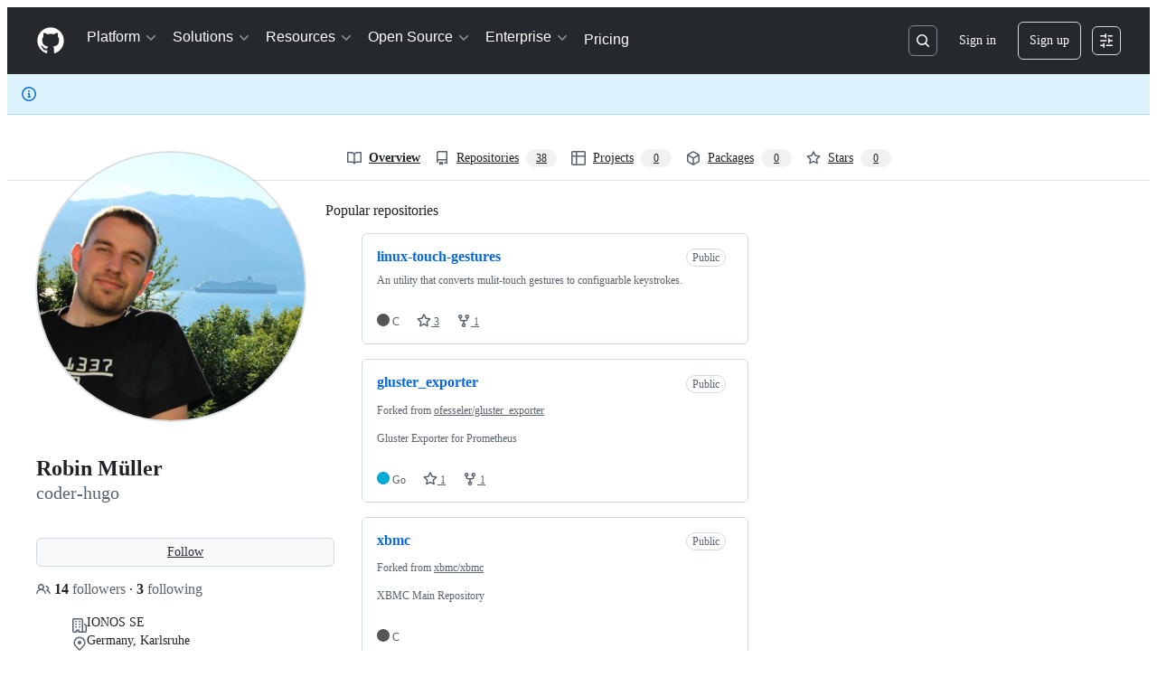

--- FILE ---
content_type: text/css
request_url: https://github.githubassets.com/assets/dark-784387e86ac0.css
body_size: 10272
content:
[data-color-mode="dark"][data-dark-theme="dark"],
[data-color-mode="dark"][data-dark-theme="dark"] ::backdrop,
[data-color-mode="auto"][data-light-theme="dark"],
[data-color-mode="auto"][data-light-theme="dark"] ::backdrop {
  --button-danger-fgColor-rest: #fa5e55;
  --button-primary-bgColor-active: #2e9a40;
  --button-primary-bgColor-disabled: #105823;
  --button-primary-bgColor-hover: #29903b;
  --button-primary-borderColor-disabled: #105823;
  --color-ansi-cyan: #39c5cf;
  --color-ansi-cyan-bright: #56d4dd;
  --control-checked-bgColor-active: #3685f3;
  --control-checked-bgColor-hover: #2a7aef;
  --fgColor-accent: #4493f8;
  --reactionButton-selected-bgColor-hover: #3a8cfd5c;
  --avatar-shadow: 0px 0px 0px 2px #0d1117;
  --avatarStack-fade-bgColor-default: #3d444d;
  --avatarStack-fade-bgColor-muted: #2a313c;
  --bgColor-accent-emphasis: #1f6feb;
  --bgColor-accent-muted: #388bfd1a;
  --bgColor-attention-emphasis: #9e6a03;
  --bgColor-attention-muted: #bb800926;
  --bgColor-danger-emphasis: #da3633;
  --bgColor-danger-muted: #f851491a;
  --bgColor-default: #0d1117;
  --bgColor-disabled: #212830;
  --bgColor-done-emphasis: #8957e5;
  --bgColor-done-muted: #ab7df826;
  --bgColor-emphasis: #3d444d;
  --bgColor-muted: #151b23;
  --bgColor-neutral-emphasis: #656c76;
  --bgColor-neutral-muted: #656c7633;
  --bgColor-severe-emphasis: #bd561d;
  --bgColor-severe-muted: #db6d281a;
  --bgColor-sponsors-emphasis: #bf4b8a;
  --bgColor-sponsors-muted: #db61a21a;
  --bgColor-success-emphasis: #238636;
  --bgColor-success-muted: #2ea04326;
  --bgColor-transparent: #00000000;
  --borderColor-accent-emphasis: #1f6feb;
  --borderColor-accent-muted: #388bfd66;
  --borderColor-attention-emphasis: #9e6a03;
  --borderColor-attention-muted: #bb800966;
  --borderColor-danger-emphasis: #da3633;
  --borderColor-danger-muted: #f8514966;
  --borderColor-default: #3d444d;
  --borderColor-disabled: #656c761a;
  --borderColor-done-emphasis: #8957e5;
  --borderColor-done-muted: #ab7df866;
  --borderColor-emphasis: #656c76;
  --borderColor-severe-emphasis: #bd561d;
  --borderColor-severe-muted: #db6d2866;
  --borderColor-sponsors-emphasis: #bf4b8a;
  --borderColor-sponsors-muted: #db61a266;
  --borderColor-success-emphasis: #238636;
  --borderColor-success-muted: #2ea04366;
  --borderColor-transparent: #00000000;
  --button-danger-bgColor-hover: #b62324;
  --button-danger-iconColor-rest: var(--button-danger-fgColor-rest);
  --button-danger-shadow-selected: 0px 0px 0px 0px #000000;
  --button-default-shadow-resting: 0px 0px 0px 0px #000000;
  --button-inactive-bgColor: #262c36;
  --button-inactive-fgColor: #9198a1;
  --button-invisible-bgColor-disabled: #00000000;
  --button-invisible-borderColor-disabled: #00000000;
  --button-outline-bgColor-active: #0d419d;
  --button-outline-bgColor-rest: #f0f6fc;
  --button-outline-fgColor-disabled: #4493f880;
  --button-outline-fgColor-hover: #58a6ff;
  --button-outline-fgColor-rest: #388bfd;
  --button-outline-shadow-selected: 0px 0px 0px 0px #000000;
  --button-primary-shadow-selected: 0px 0px 0px 0px #000000;
  --button-star-iconColor: #e3b341;
  --buttonCounter-danger-bgColor-rest: #49020233;
  --buttonCounter-default-bgColor-rest: #2f3742;
  --buttonCounter-outline-bgColor-hover: #051d4d33;
  --buttonCounter-outline-bgColor-rest: #051d4d33;
  --buttonCounter-outline-fgColor-disabled: #4493f880;
  --buttonCounter-outline-fgColor-hover: #58a6ff;
  --buttonCounter-outline-fgColor-rest: #388bfd;
  --buttonCounter-primary-bgColor-rest: #04260f33;
  --buttonKeybindingHint-danger-bgColor-active: #01040966;
  --buttonKeybindingHint-danger-bgColor-hover: #01040933;
  --buttonKeybindingHint-danger-borderColor-hover: #0104091a;
  --buttonKeybindingHint-default-bgColor-rest: #2a313c;
  --buttonKeybindingHint-inactive-bgColor: #2a313c;
  --buttonKeybindingHint-invisible-borderColor-rest: #00000000;
  --codeMirror-syntax-fgColor-comment: #656c76;
  --codeMirror-syntax-fgColor-constant: #79c0ff;
  --codeMirror-syntax-fgColor-entity: #d2a8ff;
  --codeMirror-syntax-fgColor-keyword: #ff7b72;
  --codeMirror-syntax-fgColor-storage: #ff7b72;
  --codeMirror-syntax-fgColor-string: #a5d6ff;
  --codeMirror-syntax-fgColor-support: #79c0ff;
  --codeMirror-syntax-fgColor-variable: #ffa657;
  --color-ansi-black: #2f3742;
  --color-ansi-black-bright: #656c76;
  --color-ansi-blue: #58a6ff;
  --color-ansi-blue-bright: #79c0ff;
  --color-ansi-gray: #656c76;
  --color-ansi-green: #3fb950;
  --color-ansi-green-bright: #56d364;
  --color-ansi-magenta: #be8fff;
  --color-ansi-magenta-bright: #d2a8ff;
  --color-ansi-red: #ff7b72;
  --color-ansi-red-bright: #ffa198;
  --color-ansi-white: #f0f6fc;
  --color-ansi-yellow: #d29922;
  --color-ansi-yellow-bright: #e3b341;
  --color-prettylights-syntax-brackethighlighter-angle: #9198a1;
  --color-prettylights-syntax-brackethighlighter-unmatched: #f85149;
  --color-prettylights-syntax-carriage-return-bg: #b62324;
  --color-prettylights-syntax-carriage-return-text: #f0f6fc;
  --color-prettylights-syntax-comment: #9198a1;
  --color-prettylights-syntax-constant: #79c0ff;
  --color-prettylights-syntax-constant-other-reference-link: #a5d6ff;
  --color-prettylights-syntax-entity: #d2a8ff;
  --color-prettylights-syntax-entity-tag: #7ee787;
  --color-prettylights-syntax-keyword: #ff7b72;
  --color-prettylights-syntax-markup-bold: #f0f6fc;
  --color-prettylights-syntax-markup-changed-bg: #5a1e02;
  --color-prettylights-syntax-markup-changed-text: #ffdfb6;
  --color-prettylights-syntax-markup-deleted-bg: #67060c;
  --color-prettylights-syntax-markup-deleted-text: #ffdcd7;
  --color-prettylights-syntax-markup-heading: #1f6feb;
  --color-prettylights-syntax-markup-ignored-bg: #1158c7;
  --color-prettylights-syntax-markup-ignored-text: #f0f6fc;
  --color-prettylights-syntax-markup-inserted-bg: #033a16;
  --color-prettylights-syntax-markup-inserted-text: #aff5b4;
  --color-prettylights-syntax-markup-italic: #f0f6fc;
  --color-prettylights-syntax-markup-list: #f2cc60;
  --color-prettylights-syntax-meta-diff-range: #d2a8ff;
  --color-prettylights-syntax-storage-modifier-import: #f0f6fc;
  --color-prettylights-syntax-string: #a5d6ff;
  --color-prettylights-syntax-string-regexp: #7ee787;
  --color-prettylights-syntax-sublimelinter-gutter-mark: #3d444d;
  --color-prettylights-syntax-variable: #ffa657;
  --contribution-default-bgColor-0: #151b23;
  --contribution-default-bgColor-1: #033a16;
  --contribution-default-bgColor-2: #196c2e;
  --contribution-default-bgColor-3: #2ea043;
  --contribution-default-bgColor-4: #56d364;
  --contribution-default-borderColor-0: #0104090d;
  --contribution-halloween-bgColor-1: #fac68f;
  --contribution-halloween-bgColor-2: #c46212;
  --contribution-halloween-bgColor-3: #984b10;
  --contribution-halloween-bgColor-4: #e3d04f;
  --contribution-winter-bgColor-1: #0c2d6b;
  --contribution-winter-bgColor-2: #1158c7;
  --contribution-winter-bgColor-3: #58a6ff;
  --contribution-winter-bgColor-4: #cae8ff;
  --control-bgColor-active: #2a313c;
  --control-bgColor-hover: #262c36;
  --control-bgColor-rest: #212830;
  --control-borderColor-selected: #f0f6fc;
  --control-checked-borderColor-active: var(--control-checked-bgColor-active);
  --control-checked-borderColor-hover: var(--control-checked-bgColor-hover);
  --control-danger-fgColor-hover: #ff7b72;
  --control-transparent-bgColor-active: #656c7640;
  --control-transparent-bgColor-hover: #656c7633;
  --control-transparent-bgColor-rest: #00000000;
  --control-transparent-bgColor-selected: #656c7633;
  --control-transparent-borderColor-active: #00000000;
  --control-transparent-borderColor-hover: #00000000;
  --control-transparent-borderColor-rest: #00000000;
  --controlTrack-bgColor-active: #2f3742;
  --controlTrack-bgColor-hover: #2a313c;
  --controlTrack-bgColor-rest: #262c36;
  --counter-borderColor: #00000000;
  --data-auburn-color-emphasis: #a86f6b;
  --data-auburn-color-muted: #271817;
  --data-blue-color-emphasis: #0576ff;
  --data-blue-color-muted: #001a47;
  --data-brown-color-emphasis: #94774c;
  --data-brown-color-muted: #241c14;
  --data-coral-color-emphasis: #e1430e;
  --data-coral-color-muted: #351008;
  --data-gray-color-emphasis: #576270;
  --data-gray-color-muted: #1c1c1c;
  --data-green-color-emphasis: #2f6f37;
  --data-green-color-muted: #122117;
  --data-lemon-color-emphasis: #977b0c;
  --data-lemon-color-muted: #291d00;
  --data-lime-color-emphasis: #5f892f;
  --data-lime-color-muted: #141f0f;
  --data-olive-color-emphasis: #7a8321;
  --data-olive-color-muted: #171e0b;
  --data-orange-color-emphasis: #984b10;
  --data-orange-color-muted: #311708;
  --data-pine-color-emphasis: #18915e;
  --data-pine-color-muted: #082119;
  --data-pink-color-emphasis: #d34591;
  --data-pink-color-muted: #2d1524;
  --data-plum-color-emphasis: #b643ef;
  --data-plum-color-muted: #2a0e3f;
  --data-purple-color-emphasis: #975bf1;
  --data-purple-color-muted: #211047;
  --data-red-color-emphasis: #eb3342;
  --data-red-color-muted: #3c0614;
  --data-teal-color-emphasis: #106c70;
  --data-teal-color-muted: #041f25;
  --data-yellow-color-emphasis: #895906;
  --data-yellow-color-muted: #2e1a00;
  --diffBlob-additionNum-bgColor: #3fb9504d;
  --diffBlob-additionWord-bgColor: #2ea04366;
  --diffBlob-deletionNum-bgColor: #f851494d;
  --diffBlob-deletionWord-bgColor: #f8514966;
  --diffBlob-hunkNum-bgColor-rest: #0c2d6b;
  --display-auburn-bgColor-emphasis: #87534f;
  --display-auburn-bgColor-muted: #271817;
  --display-auburn-borderColor-emphasis: #a86f6b;
  --display-auburn-borderColor-muted: #3a2422;
  --display-auburn-fgColor: #bf9592;
  --display-auburn-scale-0: #271817;
  --display-auburn-scale-1: #3a2422;
  --display-auburn-scale-2: #543331;
  --display-auburn-scale-3: #6d4340;
  --display-auburn-scale-4: #87534f;
  --display-auburn-scale-5: #a86f6b;
  --display-auburn-scale-6: #bf9592;
  --display-auburn-scale-7: #c6a19f;
  --display-auburn-scale-8: #d4b7b5;
  --display-auburn-scale-9: #dfcac8;
  --display-blue-bgColor-emphasis: #005bd1;
  --display-blue-bgColor-muted: #001a47;
  --display-blue-borderColor-emphasis: #0576ff;
  --display-blue-borderColor-muted: #002766;
  --display-blue-fgColor: #4da0ff;
  --display-blue-scale-0: #001a47;
  --display-blue-scale-1: #002766;
  --display-blue-scale-2: #00378a;
  --display-blue-scale-3: #0046a8;
  --display-blue-scale-4: #005bd1;
  --display-blue-scale-5: #0576ff;
  --display-blue-scale-6: #4da0ff;
  --display-blue-scale-7: #61adff;
  --display-blue-scale-8: #85c2ff;
  --display-blue-scale-9: #a3d3ff;
  --display-brown-bgColor-emphasis: #755e3e;
  --display-brown-bgColor-muted: #241c14;
  --display-brown-borderColor-emphasis: #94774c;
  --display-brown-borderColor-muted: #342a1d;
  --display-brown-fgColor: #b69a6d;
  --display-brown-scale-0: #241c14;
  --display-brown-scale-1: #342a1d;
  --display-brown-scale-2: #483a28;
  --display-brown-scale-3: #5d4a32;
  --display-brown-scale-4: #755e3e;
  --display-brown-scale-5: #94774c;
  --display-brown-scale-6: #b69a6d;
  --display-brown-scale-7: #bfa77d;
  --display-brown-scale-8: #cdbb98;
  --display-brown-scale-9: #dbceb3;
  --display-coral-bgColor-emphasis: #c31328;
  --display-coral-bgColor-muted: #3c0614;
  --display-coral-borderColor-emphasis: #eb3342;
  --display-coral-borderColor-muted: #58091a;
  --display-coral-fgColor: #f27d83;
  --display-coral-scale-0: #351008;
  --display-coral-scale-1: #51180b;
  --display-coral-scale-2: #72220d;
  --display-coral-scale-3: #902a0e;
  --display-coral-scale-4: #b3350f;
  --display-coral-scale-5: #e1430e;
  --display-coral-scale-6: #f7794b;
  --display-coral-scale-7: #fa8c61;
  --display-coral-scale-8: #fdaa86;
  --display-coral-scale-9: #ffc0a3;
  --display-cyan-bgColor-emphasis: #036a8c;
  --display-cyan-bgColor-muted: #001f29;
  --display-cyan-borderColor-emphasis: #0587b3;
  --display-cyan-borderColor-muted: #002e3d;
  --display-cyan-fgColor: #07ace4;
  --display-cyan-scale-0: #001f29;
  --display-cyan-scale-1: #002e3d;
  --display-cyan-scale-2: #014156;
  --display-cyan-scale-3: #02536f;
  --display-cyan-scale-4: #036a8c;
  --display-cyan-scale-5: #0587b3;
  --display-cyan-scale-6: #07ace4;
  --display-cyan-scale-7: #09b7f1;
  --display-cyan-scale-8: #45cbf7;
  --display-cyan-scale-9: #80dbf9;
  --display-gray-bgColor-emphasis: #576270;
  --display-gray-bgColor-muted: #1c1c1c;
  --display-gray-borderColor-emphasis: #6e7f96;
  --display-gray-borderColor-muted: #2a2b2d;
  --display-gray-fgColor: #92a1b5;
  --display-gray-scale-0: #1c1c1c;
  --display-gray-scale-1: #2a2b2d;
  --display-gray-scale-2: #393d41;
  --display-gray-scale-3: #474e57;
  --display-gray-scale-4: #576270;
  --display-gray-scale-5: #6e7f96;
  --display-gray-scale-6: #92a1b5;
  --display-gray-scale-7: #9babbf;
  --display-gray-scale-8: #b3c0d1;
  --display-gray-scale-9: #c4cfde;
  --display-green-bgColor-emphasis: #2f6f37;
  --display-green-bgColor-muted: #122117;
  --display-green-borderColor-emphasis: #388f3f;
  --display-green-borderColor-muted: #182f1f;
  --display-green-fgColor: #41b445;
  --display-green-scale-0: #122117;
  --display-green-scale-1: #182f1f;
  --display-green-scale-2: #214529;
  --display-green-scale-3: #285830;
  --display-green-scale-4: #2f6f37;
  --display-green-scale-5: #388f3f;
  --display-green-scale-6: #41b445;
  --display-green-scale-7: #46c144;
  --display-green-scale-8: #75d36f;
  --display-green-scale-9: #99e090;
  --display-indigo-bgColor-emphasis: #514ed4;
  --display-indigo-bgColor-muted: #1b183f;
  --display-indigo-borderColor-emphasis: #7070e1;
  --display-indigo-borderColor-muted: #25215f;
  --display-indigo-fgColor: #9899ec;
  --display-indigo-scale-0: #1b183f;
  --display-indigo-scale-1: #25215f;
  --display-indigo-scale-2: #312c90;
  --display-indigo-scale-3: #3935c0;
  --display-indigo-scale-4: #514ed4;
  --display-indigo-scale-5: #7070e1;
  --display-indigo-scale-6: #9899ec;
  --display-indigo-scale-7: #a2a5f1;
  --display-indigo-scale-8: #b7baf6;
  --display-indigo-scale-9: #c8cbf9;
  --display-lemon-bgColor-emphasis: #786008;
  --display-lemon-bgColor-muted: #291d00;
  --display-lemon-borderColor-emphasis: #977b0c;
  --display-lemon-borderColor-muted: #372901;
  --display-lemon-fgColor: #ba9b12;
  --display-lemon-scale-0: #291d00;
  --display-lemon-scale-1: #372901;
  --display-lemon-scale-2: #4f3c02;
  --display-lemon-scale-3: #614c05;
  --display-lemon-scale-4: #786008;
  --display-lemon-scale-5: #977b0c;
  --display-lemon-scale-6: #ba9b12;
  --display-lemon-scale-7: #c4a717;
  --display-lemon-scale-8: #d7bc1d;
  --display-lemon-scale-9: #e3d04f;
  --display-lime-bgColor-emphasis: #496c28;
  --display-lime-bgColor-muted: #141f0f;
  --display-lime-borderColor-emphasis: #5f892f;
  --display-lime-borderColor-muted: #1f3116;
  --display-lime-fgColor: #7dae37;
  --display-lime-scale-0: #141f0f;
  --display-lime-scale-1: #1f3116;
  --display-lime-scale-2: #2c441d;
  --display-lime-scale-3: #375421;
  --display-lime-scale-4: #496c28;
  --display-lime-scale-5: #5f892f;
  --display-lime-scale-6: #7dae37;
  --display-lime-scale-7: #89ba36;
  --display-lime-scale-8: #9fcc3e;
  --display-lime-scale-9: #bcda67;
  --display-olive-bgColor-emphasis: #5e681d;
  --display-olive-bgColor-muted: #171e0b;
  --display-olive-borderColor-emphasis: #7a8321;
  --display-olive-borderColor-muted: #252d10;
  --display-olive-fgColor: #a2a626;
  --display-olive-scale-0: #171e0b;
  --display-olive-scale-1: #252d10;
  --display-olive-scale-2: #374115;
  --display-olive-scale-3: #485219;
  --display-olive-scale-4: #5e681d;
  --display-olive-scale-5: #7a8321;
  --display-olive-scale-6: #a2a626;
  --display-olive-scale-7: #b2af24;
  --display-olive-scale-8: #cbc025;
  --display-olive-scale-9: #e2d04b;
  --display-orange-bgColor-emphasis: #984b10;
  --display-orange-bgColor-muted: #311708;
  --display-orange-borderColor-emphasis: #c46212;
  --display-orange-borderColor-muted: #43200a;
  --display-orange-fgColor: #ed8326;
  --display-orange-scale-0: #311708;
  --display-orange-scale-1: #43200a;
  --display-orange-scale-2: #632f0d;
  --display-orange-scale-3: #7b3c0e;
  --display-orange-scale-4: #984b10;
  --display-orange-scale-5: #c46212;
  --display-orange-scale-6: #ed8326;
  --display-orange-scale-7: #f1933b;
  --display-orange-scale-8: #f6b06a;
  --display-orange-scale-9: #fac68f;
  --display-pine-bgColor-emphasis: #14714c;
  --display-pine-bgColor-muted: #082119;
  --display-pine-borderColor-emphasis: #18915e;
  --display-pine-borderColor-muted: #0b3224;
  --display-pine-fgColor: #1bb673;
  --display-pine-scale-0: #082119;
  --display-pine-scale-1: #0b3224;
  --display-pine-scale-2: #0e4430;
  --display-pine-scale-3: #115a3e;
  --display-pine-scale-4: #14714c;
  --display-pine-scale-5: #18915e;
  --display-pine-scale-6: #1bb673;
  --display-pine-scale-7: #1ac176;
  --display-pine-scale-8: #1bda81;
  --display-pine-scale-9: #3eea97;
  --display-pink-bgColor-emphasis: #ac2f74;
  --display-pink-bgColor-muted: #2d1524;
  --display-pink-borderColor-emphasis: #d34591;
  --display-pink-borderColor-muted: #451c35;
  --display-pink-fgColor: #e57bb2;
  --display-pink-scale-0: #2d1524;
  --display-pink-scale-1: #451c35;
  --display-pink-scale-2: #65244a;
  --display-pink-scale-3: #842a5d;
  --display-pink-scale-4: #ac2f74;
  --display-pink-scale-5: #d34591;
  --display-pink-scale-6: #e57bb2;
  --display-pink-scale-7: #ec8dbd;
  --display-pink-scale-8: #f4a9cd;
  --display-pink-scale-9: #f9bed9;
  --display-plum-bgColor-emphasis: #9518d8;
  --display-plum-bgColor-muted: #2a0e3f;
  --display-plum-borderColor-emphasis: #b643ef;
  --display-plum-borderColor-muted: #40125e;
  --display-plum-fgColor: #d07ef7;
  --display-plum-scale-0: #2a0e3f;
  --display-plum-scale-1: #40125e;
  --display-plum-scale-2: #5c1688;
  --display-plum-scale-3: #7517ab;
  --display-plum-scale-4: #9518d8;
  --display-plum-scale-5: #b643ef;
  --display-plum-scale-6: #d07ef7;
  --display-plum-scale-7: #d889fa;
  --display-plum-scale-8: #e4a5fd;
  --display-plum-scale-9: #edbdff;
  --display-purple-bgColor-emphasis: #7730e8;
  --display-purple-bgColor-muted: #211047;
  --display-purple-borderColor-emphasis: #975bf1;
  --display-purple-borderColor-muted: #31146b;
  --display-purple-fgColor: #b687f7;
  --display-purple-scale-0: #211047;
  --display-purple-scale-1: #31146b;
  --display-purple-scale-2: #481a9e;
  --display-purple-scale-3: #5b1cca;
  --display-purple-scale-4: #7730e8;
  --display-purple-scale-5: #975bf1;
  --display-purple-scale-6: #b687f7;
  --display-purple-scale-7: #c398fb;
  --display-purple-scale-8: #d2affd;
  --display-purple-scale-9: #e1c7ff;
  --display-red-bgColor-emphasis: #c31328;
  --display-red-bgColor-muted: #3c0614;
  --display-red-borderColor-emphasis: #eb3342;
  --display-red-borderColor-muted: #58091a;
  --display-red-fgColor: #f27d83;
  --display-red-scale-0: #3c0614;
  --display-red-scale-1: #58091a;
  --display-red-scale-2: #790c20;
  --display-red-scale-3: #990f24;
  --display-red-scale-4: #c31328;
  --display-red-scale-5: #eb3342;
  --display-red-scale-6: #f27d83;
  --display-red-scale-7: #f48b8d;
  --display-red-scale-8: #f7adab;
  --display-red-scale-9: #f9c1be;
  --display-teal-bgColor-emphasis: #106c70;
  --display-teal-bgColor-muted: #041f25;
  --display-teal-borderColor-emphasis: #158a8a;
  --display-teal-borderColor-muted: #073036;
  --display-teal-fgColor: #1cb0ab;
  --display-teal-scale-0: #041f25;
  --display-teal-scale-1: #073036;
  --display-teal-scale-2: #0a464d;
  --display-teal-scale-3: #0c555a;
  --display-teal-scale-4: #106c70;
  --display-teal-scale-5: #158a8a;
  --display-teal-scale-6: #1cb0ab;
  --display-teal-scale-7: #1fbdb2;
  --display-teal-scale-8: #24d6c4;
  --display-teal-scale-9: #5fe3d1;
  --display-yellow-bgColor-emphasis: #895906;
  --display-yellow-bgColor-muted: #2e1a00;
  --display-yellow-borderColor-emphasis: #aa7109;
  --display-yellow-borderColor-muted: #3d2401;
  --display-yellow-fgColor: #d3910d;
  --display-yellow-scale-0: #2e1a00;
  --display-yellow-scale-1: #3d2401;
  --display-yellow-scale-2: #5a3702;
  --display-yellow-scale-3: #6d4403;
  --display-yellow-scale-4: #895906;
  --display-yellow-scale-5: #aa7109;
  --display-yellow-scale-6: #d3910d;
  --display-yellow-scale-7: #df9e11;
  --display-yellow-scale-8: #edb431;
  --display-yellow-scale-9: #f0ca6a;
  --fgColor-attention: #d29922;
  --fgColor-danger: #f85149;
  --fgColor-default: #f0f6fc;
  --fgColor-disabled: #656c76;
  --fgColor-done: #ab7df8;
  --fgColor-link: var(--fgColor-accent);
  --fgColor-muted: #9198a1;
  --fgColor-neutral: #9198a1;
  --fgColor-severe: #db6d28;
  --fgColor-sponsors: #db61a2;
  --fgColor-success: #3fb950;
  --header-bgColor: #151b23f2;
  --header-borderColor-divider: #656c76;
  --header-fgColor-logo: #f0f6fc;
  --headerSearch-bgColor: #0d1117;
  --headerSearch-borderColor: #2a313c;
  --highlight-neutral-bgColor: #d2992266;
  --label-auburn-bgColor-active: #543331;
  --label-auburn-bgColor-hover: #3a2422;
  --label-auburn-bgColor-rest: #271817;
  --label-auburn-borderColor: #00000000;
  --label-auburn-fgColor-active: #d4b7b5;
  --label-auburn-fgColor-hover: #c6a19f;
  --label-auburn-fgColor-rest: #bf9592;
  --label-blue-bgColor-active: #00378a;
  --label-blue-bgColor-hover: #002766;
  --label-blue-bgColor-rest: #001a47;
  --label-blue-borderColor: #00000000;
  --label-blue-fgColor-active: #85c2ff;
  --label-blue-fgColor-hover: #61adff;
  --label-blue-fgColor-rest: #4da0ff;
  --label-brown-bgColor-active: #483a28;
  --label-brown-bgColor-hover: #342a1d;
  --label-brown-bgColor-rest: #241c14;
  --label-brown-borderColor: #00000000;
  --label-brown-fgColor-active: #cdbb98;
  --label-brown-fgColor-hover: #bfa77d;
  --label-brown-fgColor-rest: #b69a6d;
  --label-coral-bgColor-active: #72220d;
  --label-coral-bgColor-hover: #51180b;
  --label-coral-bgColor-rest: #351008;
  --label-coral-borderColor: #00000000;
  --label-coral-fgColor-active: #fdaa86;
  --label-coral-fgColor-hover: #fa8c61;
  --label-coral-fgColor-rest: #f7794b;
  --label-cyan-bgColor-active: #014156;
  --label-cyan-bgColor-hover: #002e3d;
  --label-cyan-bgColor-rest: #001f29;
  --label-cyan-borderColor: #00000000;
  --label-cyan-fgColor-active: #45cbf7;
  --label-cyan-fgColor-hover: #09b7f1;
  --label-cyan-fgColor-rest: #07ace4;
  --label-gray-bgColor-active: #393d41;
  --label-gray-bgColor-hover: #2a2b2d;
  --label-gray-bgColor-rest: #1c1c1c;
  --label-gray-borderColor: #00000000;
  --label-gray-fgColor-active: #b3c0d1;
  --label-gray-fgColor-hover: #9babbf;
  --label-gray-fgColor-rest: #92a1b5;
  --label-green-bgColor-active: #214529;
  --label-green-bgColor-hover: #182f1f;
  --label-green-bgColor-rest: #122117;
  --label-green-borderColor: #00000000;
  --label-green-fgColor-active: #75d36f;
  --label-green-fgColor-hover: #46c144;
  --label-green-fgColor-rest: #41b445;
  --label-indigo-bgColor-active: #312c90;
  --label-indigo-bgColor-hover: #25215f;
  --label-indigo-bgColor-rest: #1b183f;
  --label-indigo-borderColor: #00000000;
  --label-indigo-fgColor-active: #b7baf6;
  --label-indigo-fgColor-hover: #a2a5f1;
  --label-indigo-fgColor-rest: #9899ec;
  --label-lemon-bgColor-active: #4f3c02;
  --label-lemon-bgColor-hover: #372901;
  --label-lemon-bgColor-rest: #291d00;
  --label-lemon-borderColor: #00000000;
  --label-lemon-fgColor-active: #d7bc1d;
  --label-lemon-fgColor-hover: #c4a717;
  --label-lemon-fgColor-rest: #ba9b12;
  --label-lime-bgColor-active: #2c441d;
  --label-lime-bgColor-hover: #1f3116;
  --label-lime-bgColor-rest: #141f0f;
  --label-lime-borderColor: #00000000;
  --label-lime-fgColor-active: #9fcc3e;
  --label-lime-fgColor-hover: #89ba36;
  --label-lime-fgColor-rest: #7dae37;
  --label-olive-bgColor-active: #374115;
  --label-olive-bgColor-hover: #252d10;
  --label-olive-bgColor-rest: #171e0b;
  --label-olive-borderColor: #00000000;
  --label-olive-fgColor-active: #cbc025;
  --label-olive-fgColor-hover: #b2af24;
  --label-olive-fgColor-rest: #a2a626;
  --label-orange-bgColor-active: #632f0d;
  --label-orange-bgColor-hover: #43200a;
  --label-orange-bgColor-rest: #311708;
  --label-orange-borderColor: #00000000;
  --label-orange-fgColor-active: #f6b06a;
  --label-orange-fgColor-hover: #f1933b;
  --label-orange-fgColor-rest: #ed8326;
  --label-pine-bgColor-active: #0e4430;
  --label-pine-bgColor-hover: #0b3224;
  --label-pine-bgColor-rest: #082119;
  --label-pine-borderColor: #00000000;
  --label-pine-fgColor-active: #1bda81;
  --label-pine-fgColor-hover: #1ac176;
  --label-pine-fgColor-rest: #1bb673;
  --label-pink-bgColor-active: #65244a;
  --label-pink-bgColor-hover: #451c35;
  --label-pink-bgColor-rest: #2d1524;
  --label-pink-borderColor: #00000000;
  --label-pink-fgColor-active: #f4a9cd;
  --label-pink-fgColor-hover: #ec8dbd;
  --label-pink-fgColor-rest: #e57bb2;
  --label-plum-bgColor-active: #5c1688;
  --label-plum-bgColor-hover: #40125e;
  --label-plum-bgColor-rest: #2a0e3f;
  --label-plum-borderColor: #00000000;
  --label-plum-fgColor-active: #e4a5fd;
  --label-plum-fgColor-hover: #d889fa;
  --label-plum-fgColor-rest: #d07ef7;
  --label-purple-bgColor-active: #481a9e;
  --label-purple-bgColor-hover: #31146b;
  --label-purple-bgColor-rest: #211047;
  --label-purple-borderColor: #00000000;
  --label-purple-fgColor-active: #d2affd;
  --label-purple-fgColor-hover: #c398fb;
  --label-purple-fgColor-rest: #b687f7;
  --label-red-bgColor-active: #790c20;
  --label-red-bgColor-hover: #58091a;
  --label-red-bgColor-rest: #3c0614;
  --label-red-borderColor: #00000000;
  --label-red-fgColor-active: #f7adab;
  --label-red-fgColor-hover: #f48b8d;
  --label-red-fgColor-rest: #f27d83;
  --label-teal-bgColor-active: #0a464d;
  --label-teal-bgColor-hover: #073036;
  --label-teal-bgColor-rest: #041f25;
  --label-teal-borderColor: #00000000;
  --label-teal-fgColor-active: #24d6c4;
  --label-teal-fgColor-hover: #1fbdb2;
  --label-teal-fgColor-rest: #1cb0ab;
  --label-yellow-bgColor-active: #5a3702;
  --label-yellow-bgColor-hover: #3d2401;
  --label-yellow-bgColor-rest: #2e1a00;
  --label-yellow-borderColor: #00000000;
  --label-yellow-fgColor-active: #edb431;
  --label-yellow-fgColor-hover: #df9e11;
  --label-yellow-fgColor-rest: #d3910d;
  --menu-bgColor-active: #151b23;
  --overlay-backdrop-bgColor: #21283066;
  --progressBar-track-borderColor: #00000000;
  --reactionButton-selected-bgColor-rest: #388bfd33;
  --reactionButton-selected-fgColor-hover: #79c0ff;
  --selectMenu-bgColor-active: #0c2d6b;
  --sideNav-bgColor-selected: #212830;
  --skeletonLoader-bgColor: #656c7633;
  --timelineBadge-bgColor: #212830;
  --topicTag-borderColor: #00000000;
  --underlineNav-borderColor-active: #f78166;
  --avatar-bgColor: #ffffff1a;
  --bgColor-black: #010409;
  --bgColor-closed-emphasis: var(--bgColor-danger-emphasis);
  --bgColor-closed-muted: var(--bgColor-danger-muted);
  --bgColor-draft-emphasis: var(--bgColor-neutral-emphasis);
  --bgColor-draft-muted: var(--bgColor-neutral-muted);
  --bgColor-inset: #010409;
  --bgColor-inverse: #ffffff;
  --bgColor-open-emphasis: var(--bgColor-success-emphasis);
  --bgColor-open-muted: var(--bgColor-success-muted);
  --bgColor-upsell-emphasis: var(--bgColor-done-emphasis);
  --bgColor-upsell-muted: var(--bgColor-done-muted);
  --bgColor-white: #ffffff;
  --border-accent-emphasis: 0.0625rem solid #1f6feb;
  --border-accent-muted: 0.0625rem solid #388bfd66;
  --border-attention-emphasis: 0.0625rem solid #9e6a03;
  --border-attention-muted: 0.0625rem solid #bb800966;
  --border-danger-emphasis: 0.0625rem solid #da3633;
  --border-danger-muted: 0.0625rem solid #f8514966;
  --border-default: 0.0625rem solid #3d444d;
  --border-disabled: 0.0625rem solid #656c761a;
  --border-done-emphasis: 0.0625rem solid #8957e5;
  --border-done-muted: 0.0625rem solid #ab7df866;
  --border-emphasis: 0.0625rem solid #656c76;
  --border-severe-emphasis: 0.0625rem solid #bd561d;
  --border-severe-muted: 0.0625rem solid #db6d2866;
  --border-sponsors-emphasis: 0.0625rem solid #bf4b8a;
  --border-sponsors-muted: 0.0625rem solid #db61a266;
  --border-success-emphasis: 0.0625rem solid #238636;
  --border-success-muted: 0.0625rem solid #2ea04366;
  --border-transparent: 0.0625rem solid #00000000;
  --borderColor-closed-emphasis: var(--borderColor-danger-emphasis);
  --borderColor-closed-muted: var(--borderColor-danger-muted);
  --borderColor-muted: #3d444db3;
  --borderColor-neutral-emphasis: var(--borderColor-emphasis);
  --borderColor-open-emphasis: var(--borderColor-success-emphasis);
  --borderColor-open-muted: var(--borderColor-success-muted);
  --borderColor-translucent: #ffffff26;
  --borderColor-upsell-emphasis: var(--borderColor-done-emphasis);
  --borderColor-upsell-muted: var(--borderColor-done-muted);
  --button-danger-bgColor-active: var(--bgColor-danger-emphasis);
  --button-danger-bgColor-rest: var(--control-bgColor-rest);
  --button-danger-fgColor-active: #ffffff;
  --button-danger-fgColor-disabled: #f8514980;
  --button-danger-fgColor-hover: #ffffff;
  --button-danger-iconColor-hover: #ffffff;
  --button-default-bgColor-active: var(--control-bgColor-active);
  --button-default-bgColor-hover: var(--control-bgColor-hover);
  --button-default-bgColor-rest: var(--control-bgColor-rest);
  --button-default-bgColor-selected: var(--control-bgColor-active);
  --button-invisible-bgColor-active: var(--control-transparent-bgColor-active);
  --button-invisible-bgColor-hover: var(--control-transparent-bgColor-hover);
  --button-invisible-bgColor-rest: var(--control-transparent-bgColor-rest);
  --button-invisible-borderColor-hover: var(--control-transparent-borderColor-hover);
  --button-invisible-borderColor-rest: var(--control-transparent-borderColor-rest);
  --button-invisible-iconColor-hover: var(--fgColor-muted);
  --button-invisible-iconColor-rest: var(--fgColor-muted);
  --button-outline-bgColor-hover: var(--control-bgColor-hover);
  --button-outline-fgColor-active: #ffffff;
  --button-primary-bgColor-rest: var(--bgColor-success-emphasis);
  --button-primary-fgColor-disabled: #ffffff66;
  --buttonCounter-danger-bgColor-disabled: #da36330d;
  --buttonCounter-danger-bgColor-hover: #ffffff33;
  --buttonCounter-danger-fgColor-disabled: #f8514980;
  --buttonCounter-danger-fgColor-hover: #ffffff;
  --buttonCounter-danger-fgColor-rest: var(--fgColor-danger);
  --buttonCounter-invisible-bgColor-rest: var(--bgColor-neutral-muted);
  --buttonCounter-outline-bgColor-disabled: #1f6feb0d;
  --buttonKeybindingHint-danger-bgColor-rest: var(--buttonKeybindingHint-default-bgColor-rest);
  --buttonKeybindingHint-danger-borderColor-active: var(--buttonKeybindingHint-danger-borderColor-hover);
  --buttonKeybindingHint-default-bgColor-disabled: var(--buttonKeybindingHint-default-bgColor-rest);
  --buttonKeybindingHint-default-fgColor-rest: var(--fgColor-muted);
  --buttonKeybindingHint-inactive-fgColor: var(--button-inactive-fgColor);
  --buttonKeybindingHint-invisible-bgColor-active: var(--control-transparent-bgColor-active);
  --buttonKeybindingHint-invisible-bgColor-disabled: var(--button-invisible-bgColor-disabled);
  --buttonKeybindingHint-invisible-bgColor-hover: var(--control-transparent-bgColor-hover);
  --buttonKeybindingHint-invisible-bgColor-rest: var(--buttonKeybindingHint-default-bgColor-rest);
  --buttonKeybindingHint-invisible-fgColor-rest: var(--fgColor-muted);
  --buttonKeybindingHint-primary-bgColor-disabled: #04260f1a;
  --buttonKeybindingHint-primary-bgColor-rest: var(--buttonCounter-primary-bgColor-rest);
  --buttonKeybindingHint-primary-borderColor-rest: #04260f1a;
  --card-bgColor: var(--bgColor-muted);
  --codeMirror-activeline-bgColor: var(--bgColor-neutral-muted);
  --codeMirror-bgColor: var(--bgColor-default);
  --codeMirror-cursor-fgColor: var(--fgColor-default);
  --codeMirror-fgColor: var(--fgColor-default);
  --codeMirror-gutterMarker-fgColor-default: var(--bgColor-default);
  --codeMirror-gutterMarker-fgColor-muted: var(--fgColor-muted);
  --codeMirror-gutters-bgColor: var(--bgColor-default);
  --codeMirror-lineNumber-fgColor: var(--fgColor-muted);
  --codeMirror-lines-bgColor: var(--bgColor-default);
  --codeMirror-matchingBracket-fgColor: var(--fgColor-default);
  --codeMirror-selection-bgColor: var(--borderColor-accent-muted);
  --color-ansi-white-bright: #ffffff;
  --color-prettylights-syntax-invalid-illegal-bg: var(--bgColor-danger-muted);
  --color-prettylights-syntax-invalid-illegal-text: var(--fgColor-danger);
  --contribution-default-borderColor-1: var(--contribution-default-borderColor-0);
  --contribution-default-borderColor-2: var(--contribution-default-borderColor-0);
  --contribution-default-borderColor-3: var(--contribution-default-borderColor-0);
  --contribution-default-borderColor-4: var(--contribution-default-borderColor-0);
  --control-bgColor-disabled: var(--bgColor-disabled);
  --control-bgColor-selected: var(--control-bgColor-rest);
  --control-borderColor-danger: var(--borderColor-danger-emphasis);
  --control-borderColor-disabled: var(--borderColor-disabled);
  --control-borderColor-emphasis: var(--borderColor-emphasis);
  --control-borderColor-rest: var(--borderColor-default);
  --control-borderColor-success: var(--borderColor-success-emphasis);
  --control-borderColor-warning: var(--borderColor-attention-emphasis);
  --control-checked-bgColor-disabled: var(--fgColor-disabled);
  --control-checked-bgColor-rest: var(--bgColor-accent-emphasis);
  --control-checked-fgColor-disabled: #010409;
  --control-danger-bgColor-active: #f8514966;
  --control-danger-bgColor-hover: var(--bgColor-danger-muted);
  --control-danger-fgColor-rest: var(--fgColor-danger);
  --control-fgColor-disabled: var(--fgColor-disabled);
  --control-fgColor-placeholder: var(--fgColor-muted);
  --control-fgColor-rest: var(--fgColor-default);
  --control-iconColor-rest: var(--fgColor-muted);
  --control-transparent-bgColor-disabled: var(--bgColor-disabled);
  --controlKnob-bgColor-checked: #ffffff;
  --controlTrack-bgColor-disabled: var(--fgColor-disabled);
  --controlTrack-borderColor-disabled: var(--fgColor-disabled);
  --controlTrack-borderColor-rest: var(--borderColor-default);
  --controlTrack-fgColor-rest: var(--fgColor-muted);
  --counter-bgColor-emphasis: var(--bgColor-neutral-emphasis);
  --counter-bgColor-muted: var(--bgColor-neutral-muted);
  --diffBlob-additionLine-bgColor: var(--bgColor-success-muted);
  --diffBlob-additionLine-fgColor: var(--fgColor-default);
  --diffBlob-additionNum-fgColor: var(--fgColor-default);
  --diffBlob-additionWord-fgColor: var(--fgColor-default);
  --diffBlob-deletionLine-bgColor: var(--bgColor-danger-muted);
  --diffBlob-deletionLine-fgColor: var(--fgColor-default);
  --diffBlob-deletionNum-fgColor: var(--fgColor-default);
  --diffBlob-deletionWord-fgColor: var(--fgColor-default);
  --diffBlob-emptyLine-bgColor: var(--bgColor-muted);
  --diffBlob-emptyNum-bgColor: var(--bgColor-muted);
  --diffBlob-expander-iconColor: var(--fgColor-muted);
  --diffBlob-hunkLine-bgColor: var(--bgColor-accent-muted);
  --diffBlob-hunkLine-fgColor: var(--fgColor-muted);
  --diffBlob-hunkNum-bgColor-hover: var(--bgColor-accent-emphasis);
  --diffBlob-hunkNum-fgColor-rest: var(--fgColor-default);
  --fgColor-black: #010409;
  --fgColor-closed: var(--fgColor-danger);
  --fgColor-draft: var(--fgColor-neutral);
  --fgColor-onEmphasis: #ffffff;
  --fgColor-onInverse: #010409;
  --fgColor-open: var(--fgColor-success);
  --fgColor-upsell: var(--fgColor-done);
  --fgColor-white: #ffffff;
  --focus-outlineColor: var(--borderColor-accent-emphasis);
  --header-fgColor-default: #ffffffb3;
  --overlay-bgColor: #010409;
  --page-header-bgColor: var(--bgColor-default);
  --progressBar-bgColor-accent: var(--bgColor-accent-emphasis);
  --progressBar-bgColor-attention: var(--bgColor-attention-emphasis);
  --progressBar-bgColor-danger: var(--bgColor-danger-emphasis);
  --progressBar-bgColor-done: var(--bgColor-done-emphasis);
  --progressBar-bgColor-neutral: var(--bgColor-neutral-emphasis);
  --progressBar-bgColor-severe: var(--bgColor-severe-emphasis);
  --progressBar-bgColor-sponsors: var(--bgColor-sponsors-emphasis);
  --progressBar-bgColor-success: var(--bgColor-success-emphasis);
  --progressBar-track-bgColor: var(--borderColor-default);
  --reactionButton-selected-fgColor-rest: var(--fgColor-link);
  --selectMenu-borderColor: var(--borderColor-default);
  --selection-bgColor: #1f6febb3;
  --shadow-floating-legacy: 0px 6px 12px -3px #01040966, 0px 6px 18px 0px #01040966;
  --shadow-inset: inset 0px 1px 0px 0px #0104093d;
  --shadow-resting-medium: 0px 1px 1px 0px #01040966, 0px 3px 6px 0px #010409cc;
  --shadow-resting-small: 0px 1px 1px 0px #01040999, 0px 1px 3px 0px #01040999;
  --shadow-resting-xsmall: 0px 1px 1px 0px #010409cc;
  --tooltip-bgColor: var(--bgColor-emphasis);
  --treeViewItem-leadingVisual-iconColor-rest: var(--fgColor-muted);
  --underlineNav-iconColor-rest: var(--fgColor-muted);
  --avatar-borderColor: var(--borderColor-translucent);
  --border-closed-emphasis: var(--border-danger-emphasis);
  --border-closed-muted: var(--border-danger-muted);
  --border-muted: 0.0625rem solid #3d444db3;
  --border-neutral-emphasis: 0.0625rem solid #656c76;
  --border-open-emphasis: var(--border-success-emphasis);
  --border-open-muted: var(--border-success-muted);
  --border-upsell-emphasis: 0.0625rem solid #8957e5;
  --border-upsell-muted: 0.0625rem solid #ab7df866;
  --borderColor-draft-emphasis: var(--borderColor-neutral-emphasis);
  --borderColor-neutral-muted: var(--borderColor-muted);
  --button-danger-bgColor-disabled: var(--control-bgColor-disabled);
  --button-danger-borderColor-rest: var(--control-borderColor-rest);
  --button-default-bgColor-disabled: var(--control-bgColor-disabled);
  --button-default-borderColor-disabled: var(--control-borderColor-disabled);
  --button-default-borderColor-rest: var(--control-borderColor-rest);
  --button-default-fgColor-rest: var(--control-fgColor-rest);
  --button-invisible-fgColor-active: var(--control-fgColor-rest);
  --button-invisible-fgColor-disabled: var(--control-fgColor-disabled);
  --button-invisible-fgColor-hover: var(--control-fgColor-rest);
  --button-invisible-fgColor-rest: var(--control-fgColor-rest);
  --button-invisible-iconColor-disabled: var(--control-fgColor-disabled);
  --button-outline-bgColor-disabled: var(--control-bgColor-disabled);
  --button-primary-borderColor-rest: var(--borderColor-translucent);
  --button-primary-fgColor-rest: var(--fgColor-white);
  --button-primary-iconColor-rest: var(--fgColor-white);
  --buttonKeybindingHint-danger-bgColor-disabled: var(--buttonKeybindingHint-default-bgColor-disabled);
  --buttonKeybindingHint-danger-fgColor-active: var(--fgColor-onEmphasis);
  --buttonKeybindingHint-danger-fgColor-hover: var(--fgColor-onEmphasis);
  --buttonKeybindingHint-danger-fgColor-rest: var(--buttonKeybindingHint-default-fgColor-rest);
  --buttonKeybindingHint-default-borderColor-disabled: var(--control-borderColor-disabled);
  --buttonKeybindingHint-default-borderColor-rest: var(--borderColor-muted);
  --buttonKeybindingHint-default-fgColor-disabled: var(--control-fgColor-disabled);
  --buttonKeybindingHint-inactive-borderColor: var(--borderColor-muted);
  --buttonKeybindingHint-invisible-borderColor-disabled: var(--control-borderColor-disabled);
  --buttonKeybindingHint-invisible-fgColor-disabled: var(--control-fgColor-disabled);
  --buttonKeybindingHint-primary-borderColor-disabled: var(--control-borderColor-disabled);
  --buttonKeybindingHint-primary-fgColor-disabled: var(--button-primary-fgColor-disabled);
  --buttonKeybindingHint-primary-fgColor-rest: var(--fgColor-onEmphasis);
  --control-checked-borderColor-disabled: var(--control-checked-bgColor-disabled);
  --control-checked-borderColor-rest: var(--control-checked-bgColor-rest);
  --control-checked-fgColor-rest: var(--fgColor-onEmphasis);
  --controlKnob-bgColor-disabled: var(--control-bgColor-disabled);
  --controlKnob-bgColor-rest: var(--bgColor-inset);
  --controlKnob-borderColor-checked: var(--control-checked-bgColor-rest);
  --controlKnob-borderColor-disabled: var(--control-bgColor-disabled);
  --controlKnob-borderColor-rest: var(--control-borderColor-rest);
  --controlTrack-fgColor-disabled: var(--fgColor-onEmphasis);
  --dashboard-bgColor: var(--bgColor-inset);
  --diffBlob-hunkNum-fgColor-hover: var(--fgColor-onEmphasis);
  --focus-outline: 2px solid #1f6feb;
  --overlay-borderColor: var(--borderColor-muted);
  --tooltip-fgColor: var(--fgColor-onEmphasis);
  --border-neutral-muted: 0.0625rem solid #3d444db3;
  --borderColor-draft-muted: var(--borderColor-neutral-muted);
  --button-danger-borderColor-hover: var(--button-primary-borderColor-rest);
  --button-default-borderColor-active: var(--button-default-borderColor-rest);
  --button-default-borderColor-hover: var(--button-default-borderColor-rest);
  --button-primary-borderColor-active: var(--button-primary-borderColor-rest);
  --button-primary-borderColor-hover: var(--button-primary-borderColor-rest);
  --buttonKeybindingHint-danger-borderColor-disabled: var(--buttonKeybindingHint-default-borderColor-disabled);
  --buttonKeybindingHint-danger-borderColor-rest: var(--buttonKeybindingHint-default-borderColor-rest);
  --buttonKeybindingHint-danger-fgColor-disabled: var(--buttonKeybindingHint-default-fgColor-disabled);
  --shadow-floating-large: 0px 0px 0px 1px #3d444d, 0px 24px 48px 0px #010409;
  --shadow-floating-medium: 0px 0px 0px 1px #3d444d, 0px 8px 16px -4px #01040966, 0px 4px 32px -4px #01040966, 0px 24px 48px -12px #01040966, 0px 48px 96px -24px #01040966;
  --shadow-floating-small: 0px 0px 0px 1px #3d444d, 0px 6px 12px -3px #01040966, 0px 6px 18px 0px #01040966;
  --shadow-floating-xlarge: 0px 0px 0px 1px #3d444d, 0px 32px 64px 0px #010409;
  --underlineNav-borderColor-hover: var(--borderColor-neutral-muted);
  --button-danger-borderColor-active: var(--button-danger-borderColor-hover);
  --button-outline-borderColor-hover: var(--button-default-borderColor-hover);
  --button-outline-borderColor-active: var(--button-outline-borderColor-hover);
}
@media (prefers-color-scheme: dark) {
  [data-color-mode][data-color-mode="auto"][data-dark-theme="dark"],
  [data-color-mode][data-color-mode="auto"][data-dark-theme="dark"] ::backdrop {
    --button-danger-fgColor-rest: #fa5e55;
    --button-primary-bgColor-active: #2e9a40;
    --button-primary-bgColor-disabled: #105823;
    --button-primary-bgColor-hover: #29903b;
    --button-primary-borderColor-disabled: #105823;
    --color-ansi-cyan: #39c5cf;
    --color-ansi-cyan-bright: #56d4dd;
    --control-checked-bgColor-active: #3685f3;
    --control-checked-bgColor-hover: #2a7aef;
    --fgColor-accent: #4493f8;
    --reactionButton-selected-bgColor-hover: #3a8cfd5c;
    --avatar-shadow: 0px 0px 0px 2px #0d1117;
    --avatarStack-fade-bgColor-default: #3d444d;
    --avatarStack-fade-bgColor-muted: #2a313c;
    --bgColor-accent-emphasis: #1f6feb;
    --bgColor-accent-muted: #388bfd1a;
    --bgColor-attention-emphasis: #9e6a03;
    --bgColor-attention-muted: #bb800926;
    --bgColor-danger-emphasis: #da3633;
    --bgColor-danger-muted: #f851491a;
    --bgColor-default: #0d1117;
    --bgColor-disabled: #212830;
    --bgColor-done-emphasis: #8957e5;
    --bgColor-done-muted: #ab7df826;
    --bgColor-emphasis: #3d444d;
    --bgColor-muted: #151b23;
    --bgColor-neutral-emphasis: #656c76;
    --bgColor-neutral-muted: #656c7633;
    --bgColor-severe-emphasis: #bd561d;
    --bgColor-severe-muted: #db6d281a;
    --bgColor-sponsors-emphasis: #bf4b8a;
    --bgColor-sponsors-muted: #db61a21a;
    --bgColor-success-emphasis: #238636;
    --bgColor-success-muted: #2ea04326;
    --bgColor-transparent: #00000000;
    --borderColor-accent-emphasis: #1f6feb;
    --borderColor-accent-muted: #388bfd66;
    --borderColor-attention-emphasis: #9e6a03;
    --borderColor-attention-muted: #bb800966;
    --borderColor-danger-emphasis: #da3633;
    --borderColor-danger-muted: #f8514966;
    --borderColor-default: #3d444d;
    --borderColor-disabled: #656c761a;
    --borderColor-done-emphasis: #8957e5;
    --borderColor-done-muted: #ab7df866;
    --borderColor-emphasis: #656c76;
    --borderColor-severe-emphasis: #bd561d;
    --borderColor-severe-muted: #db6d2866;
    --borderColor-sponsors-emphasis: #bf4b8a;
    --borderColor-sponsors-muted: #db61a266;
    --borderColor-success-emphasis: #238636;
    --borderColor-success-muted: #2ea04366;
    --borderColor-transparent: #00000000;
    --button-danger-bgColor-hover: #b62324;
    --button-danger-iconColor-rest: var(--button-danger-fgColor-rest);
    --button-danger-shadow-selected: 0px 0px 0px 0px #000000;
    --button-default-shadow-resting: 0px 0px 0px 0px #000000;
    --button-inactive-bgColor: #262c36;
    --button-inactive-fgColor: #9198a1;
    --button-invisible-bgColor-disabled: #00000000;
    --button-invisible-borderColor-disabled: #00000000;
    --button-outline-bgColor-active: #0d419d;
    --button-outline-bgColor-rest: #f0f6fc;
    --button-outline-fgColor-disabled: #4493f880;
    --button-outline-fgColor-hover: #58a6ff;
    --button-outline-fgColor-rest: #388bfd;
    --button-outline-shadow-selected: 0px 0px 0px 0px #000000;
    --button-primary-shadow-selected: 0px 0px 0px 0px #000000;
    --button-star-iconColor: #e3b341;
    --buttonCounter-danger-bgColor-rest: #49020233;
    --buttonCounter-default-bgColor-rest: #2f3742;
    --buttonCounter-outline-bgColor-hover: #051d4d33;
    --buttonCounter-outline-bgColor-rest: #051d4d33;
    --buttonCounter-outline-fgColor-disabled: #4493f880;
    --buttonCounter-outline-fgColor-hover: #58a6ff;
    --buttonCounter-outline-fgColor-rest: #388bfd;
    --buttonCounter-primary-bgColor-rest: #04260f33;
    --buttonKeybindingHint-danger-bgColor-active: #01040966;
    --buttonKeybindingHint-danger-bgColor-hover: #01040933;
    --buttonKeybindingHint-danger-borderColor-hover: #0104091a;
    --buttonKeybindingHint-default-bgColor-rest: #2a313c;
    --buttonKeybindingHint-inactive-bgColor: #2a313c;
    --buttonKeybindingHint-invisible-borderColor-rest: #00000000;
    --codeMirror-syntax-fgColor-comment: #656c76;
    --codeMirror-syntax-fgColor-constant: #79c0ff;
    --codeMirror-syntax-fgColor-entity: #d2a8ff;
    --codeMirror-syntax-fgColor-keyword: #ff7b72;
    --codeMirror-syntax-fgColor-storage: #ff7b72;
    --codeMirror-syntax-fgColor-string: #a5d6ff;
    --codeMirror-syntax-fgColor-support: #79c0ff;
    --codeMirror-syntax-fgColor-variable: #ffa657;
    --color-ansi-black: #2f3742;
    --color-ansi-black-bright: #656c76;
    --color-ansi-blue: #58a6ff;
    --color-ansi-blue-bright: #79c0ff;
    --color-ansi-gray: #656c76;
    --color-ansi-green: #3fb950;
    --color-ansi-green-bright: #56d364;
    --color-ansi-magenta: #be8fff;
    --color-ansi-magenta-bright: #d2a8ff;
    --color-ansi-red: #ff7b72;
    --color-ansi-red-bright: #ffa198;
    --color-ansi-white: #f0f6fc;
    --color-ansi-yellow: #d29922;
    --color-ansi-yellow-bright: #e3b341;
    --color-prettylights-syntax-brackethighlighter-angle: #9198a1;
    --color-prettylights-syntax-brackethighlighter-unmatched: #f85149;
    --color-prettylights-syntax-carriage-return-bg: #b62324;
    --color-prettylights-syntax-carriage-return-text: #f0f6fc;
    --color-prettylights-syntax-comment: #9198a1;
    --color-prettylights-syntax-constant: #79c0ff;
    --color-prettylights-syntax-constant-other-reference-link: #a5d6ff;
    --color-prettylights-syntax-entity: #d2a8ff;
    --color-prettylights-syntax-entity-tag: #7ee787;
    --color-prettylights-syntax-keyword: #ff7b72;
    --color-prettylights-syntax-markup-bold: #f0f6fc;
    --color-prettylights-syntax-markup-changed-bg: #5a1e02;
    --color-prettylights-syntax-markup-changed-text: #ffdfb6;
    --color-prettylights-syntax-markup-deleted-bg: #67060c;
    --color-prettylights-syntax-markup-deleted-text: #ffdcd7;
    --color-prettylights-syntax-markup-heading: #1f6feb;
    --color-prettylights-syntax-markup-ignored-bg: #1158c7;
    --color-prettylights-syntax-markup-ignored-text: #f0f6fc;
    --color-prettylights-syntax-markup-inserted-bg: #033a16;
    --color-prettylights-syntax-markup-inserted-text: #aff5b4;
    --color-prettylights-syntax-markup-italic: #f0f6fc;
    --color-prettylights-syntax-markup-list: #f2cc60;
    --color-prettylights-syntax-meta-diff-range: #d2a8ff;
    --color-prettylights-syntax-storage-modifier-import: #f0f6fc;
    --color-prettylights-syntax-string: #a5d6ff;
    --color-prettylights-syntax-string-regexp: #7ee787;
    --color-prettylights-syntax-sublimelinter-gutter-mark: #3d444d;
    --color-prettylights-syntax-variable: #ffa657;
    --contribution-default-bgColor-0: #151b23;
    --contribution-default-bgColor-1: #033a16;
    --contribution-default-bgColor-2: #196c2e;
    --contribution-default-bgColor-3: #2ea043;
    --contribution-default-bgColor-4: #56d364;
    --contribution-default-borderColor-0: #0104090d;
    --contribution-halloween-bgColor-1: #fac68f;
    --contribution-halloween-bgColor-2: #c46212;
    --contribution-halloween-bgColor-3: #984b10;
    --contribution-halloween-bgColor-4: #e3d04f;
    --contribution-winter-bgColor-1: #0c2d6b;
    --contribution-winter-bgColor-2: #1158c7;
    --contribution-winter-bgColor-3: #58a6ff;
    --contribution-winter-bgColor-4: #cae8ff;
    --control-bgColor-active: #2a313c;
    --control-bgColor-hover: #262c36;
    --control-bgColor-rest: #212830;
    --control-borderColor-selected: #f0f6fc;
    --control-checked-borderColor-active: var(--control-checked-bgColor-active);
    --control-checked-borderColor-hover: var(--control-checked-bgColor-hover);
    --control-danger-fgColor-hover: #ff7b72;
    --control-transparent-bgColor-active: #656c7640;
    --control-transparent-bgColor-hover: #656c7633;
    --control-transparent-bgColor-rest: #00000000;
    --control-transparent-bgColor-selected: #656c7633;
    --control-transparent-borderColor-active: #00000000;
    --control-transparent-borderColor-hover: #00000000;
    --control-transparent-borderColor-rest: #00000000;
    --controlTrack-bgColor-active: #2f3742;
    --controlTrack-bgColor-hover: #2a313c;
    --controlTrack-bgColor-rest: #262c36;
    --counter-borderColor: #00000000;
    --data-auburn-color-emphasis: #a86f6b;
    --data-auburn-color-muted: #271817;
    --data-blue-color-emphasis: #0576ff;
    --data-blue-color-muted: #001a47;
    --data-brown-color-emphasis: #94774c;
    --data-brown-color-muted: #241c14;
    --data-coral-color-emphasis: #e1430e;
    --data-coral-color-muted: #351008;
    --data-gray-color-emphasis: #576270;
    --data-gray-color-muted: #1c1c1c;
    --data-green-color-emphasis: #2f6f37;
    --data-green-color-muted: #122117;
    --data-lemon-color-emphasis: #977b0c;
    --data-lemon-color-muted: #291d00;
    --data-lime-color-emphasis: #5f892f;
    --data-lime-color-muted: #141f0f;
    --data-olive-color-emphasis: #7a8321;
    --data-olive-color-muted: #171e0b;
    --data-orange-color-emphasis: #984b10;
    --data-orange-color-muted: #311708;
    --data-pine-color-emphasis: #18915e;
    --data-pine-color-muted: #082119;
    --data-pink-color-emphasis: #d34591;
    --data-pink-color-muted: #2d1524;
    --data-plum-color-emphasis: #b643ef;
    --data-plum-color-muted: #2a0e3f;
    --data-purple-color-emphasis: #975bf1;
    --data-purple-color-muted: #211047;
    --data-red-color-emphasis: #eb3342;
    --data-red-color-muted: #3c0614;
    --data-teal-color-emphasis: #106c70;
    --data-teal-color-muted: #041f25;
    --data-yellow-color-emphasis: #895906;
    --data-yellow-color-muted: #2e1a00;
    --diffBlob-additionNum-bgColor: #3fb9504d;
    --diffBlob-additionWord-bgColor: #2ea04366;
    --diffBlob-deletionNum-bgColor: #f851494d;
    --diffBlob-deletionWord-bgColor: #f8514966;
    --diffBlob-hunkNum-bgColor-rest: #0c2d6b;
    --display-auburn-bgColor-emphasis: #87534f;
    --display-auburn-bgColor-muted: #271817;
    --display-auburn-borderColor-emphasis: #a86f6b;
    --display-auburn-borderColor-muted: #3a2422;
    --display-auburn-fgColor: #bf9592;
    --display-auburn-scale-0: #271817;
    --display-auburn-scale-1: #3a2422;
    --display-auburn-scale-2: #543331;
    --display-auburn-scale-3: #6d4340;
    --display-auburn-scale-4: #87534f;
    --display-auburn-scale-5: #a86f6b;
    --display-auburn-scale-6: #bf9592;
    --display-auburn-scale-7: #c6a19f;
    --display-auburn-scale-8: #d4b7b5;
    --display-auburn-scale-9: #dfcac8;
    --display-blue-bgColor-emphasis: #005bd1;
    --display-blue-bgColor-muted: #001a47;
    --display-blue-borderColor-emphasis: #0576ff;
    --display-blue-borderColor-muted: #002766;
    --display-blue-fgColor: #4da0ff;
    --display-blue-scale-0: #001a47;
    --display-blue-scale-1: #002766;
    --display-blue-scale-2: #00378a;
    --display-blue-scale-3: #0046a8;
    --display-blue-scale-4: #005bd1;
    --display-blue-scale-5: #0576ff;
    --display-blue-scale-6: #4da0ff;
    --display-blue-scale-7: #61adff;
    --display-blue-scale-8: #85c2ff;
    --display-blue-scale-9: #a3d3ff;
    --display-brown-bgColor-emphasis: #755e3e;
    --display-brown-bgColor-muted: #241c14;
    --display-brown-borderColor-emphasis: #94774c;
    --display-brown-borderColor-muted: #342a1d;
    --display-brown-fgColor: #b69a6d;
    --display-brown-scale-0: #241c14;
    --display-brown-scale-1: #342a1d;
    --display-brown-scale-2: #483a28;
    --display-brown-scale-3: #5d4a32;
    --display-brown-scale-4: #755e3e;
    --display-brown-scale-5: #94774c;
    --display-brown-scale-6: #b69a6d;
    --display-brown-scale-7: #bfa77d;
    --display-brown-scale-8: #cdbb98;
    --display-brown-scale-9: #dbceb3;
    --display-coral-bgColor-emphasis: #c31328;
    --display-coral-bgColor-muted: #3c0614;
    --display-coral-borderColor-emphasis: #eb3342;
    --display-coral-borderColor-muted: #58091a;
    --display-coral-fgColor: #f27d83;
    --display-coral-scale-0: #351008;
    --display-coral-scale-1: #51180b;
    --display-coral-scale-2: #72220d;
    --display-coral-scale-3: #902a0e;
    --display-coral-scale-4: #b3350f;
    --display-coral-scale-5: #e1430e;
    --display-coral-scale-6: #f7794b;
    --display-coral-scale-7: #fa8c61;
    --display-coral-scale-8: #fdaa86;
    --display-coral-scale-9: #ffc0a3;
    --display-cyan-bgColor-emphasis: #036a8c;
    --display-cyan-bgColor-muted: #001f29;
    --display-cyan-borderColor-emphasis: #0587b3;
    --display-cyan-borderColor-muted: #002e3d;
    --display-cyan-fgColor: #07ace4;
    --display-cyan-scale-0: #001f29;
    --display-cyan-scale-1: #002e3d;
    --display-cyan-scale-2: #014156;
    --display-cyan-scale-3: #02536f;
    --display-cyan-scale-4: #036a8c;
    --display-cyan-scale-5: #0587b3;
    --display-cyan-scale-6: #07ace4;
    --display-cyan-scale-7: #09b7f1;
    --display-cyan-scale-8: #45cbf7;
    --display-cyan-scale-9: #80dbf9;
    --display-gray-bgColor-emphasis: #576270;
    --display-gray-bgColor-muted: #1c1c1c;
    --display-gray-borderColor-emphasis: #6e7f96;
    --display-gray-borderColor-muted: #2a2b2d;
    --display-gray-fgColor: #92a1b5;
    --display-gray-scale-0: #1c1c1c;
    --display-gray-scale-1: #2a2b2d;
    --display-gray-scale-2: #393d41;
    --display-gray-scale-3: #474e57;
    --display-gray-scale-4: #576270;
    --display-gray-scale-5: #6e7f96;
    --display-gray-scale-6: #92a1b5;
    --display-gray-scale-7: #9babbf;
    --display-gray-scale-8: #b3c0d1;
    --display-gray-scale-9: #c4cfde;
    --display-green-bgColor-emphasis: #2f6f37;
    --display-green-bgColor-muted: #122117;
    --display-green-borderColor-emphasis: #388f3f;
    --display-green-borderColor-muted: #182f1f;
    --display-green-fgColor: #41b445;
    --display-green-scale-0: #122117;
    --display-green-scale-1: #182f1f;
    --display-green-scale-2: #214529;
    --display-green-scale-3: #285830;
    --display-green-scale-4: #2f6f37;
    --display-green-scale-5: #388f3f;
    --display-green-scale-6: #41b445;
    --display-green-scale-7: #46c144;
    --display-green-scale-8: #75d36f;
    --display-green-scale-9: #99e090;
    --display-indigo-bgColor-emphasis: #514ed4;
    --display-indigo-bgColor-muted: #1b183f;
    --display-indigo-borderColor-emphasis: #7070e1;
    --display-indigo-borderColor-muted: #25215f;
    --display-indigo-fgColor: #9899ec;
    --display-indigo-scale-0: #1b183f;
    --display-indigo-scale-1: #25215f;
    --display-indigo-scale-2: #312c90;
    --display-indigo-scale-3: #3935c0;
    --display-indigo-scale-4: #514ed4;
    --display-indigo-scale-5: #7070e1;
    --display-indigo-scale-6: #9899ec;
    --display-indigo-scale-7: #a2a5f1;
    --display-indigo-scale-8: #b7baf6;
    --display-indigo-scale-9: #c8cbf9;
    --display-lemon-bgColor-emphasis: #786008;
    --display-lemon-bgColor-muted: #291d00;
    --display-lemon-borderColor-emphasis: #977b0c;
    --display-lemon-borderColor-muted: #372901;
    --display-lemon-fgColor: #ba9b12;
    --display-lemon-scale-0: #291d00;
    --display-lemon-scale-1: #372901;
    --display-lemon-scale-2: #4f3c02;
    --display-lemon-scale-3: #614c05;
    --display-lemon-scale-4: #786008;
    --display-lemon-scale-5: #977b0c;
    --display-lemon-scale-6: #ba9b12;
    --display-lemon-scale-7: #c4a717;
    --display-lemon-scale-8: #d7bc1d;
    --display-lemon-scale-9: #e3d04f;
    --display-lime-bgColor-emphasis: #496c28;
    --display-lime-bgColor-muted: #141f0f;
    --display-lime-borderColor-emphasis: #5f892f;
    --display-lime-borderColor-muted: #1f3116;
    --display-lime-fgColor: #7dae37;
    --display-lime-scale-0: #141f0f;
    --display-lime-scale-1: #1f3116;
    --display-lime-scale-2: #2c441d;
    --display-lime-scale-3: #375421;
    --display-lime-scale-4: #496c28;
    --display-lime-scale-5: #5f892f;
    --display-lime-scale-6: #7dae37;
    --display-lime-scale-7: #89ba36;
    --display-lime-scale-8: #9fcc3e;
    --display-lime-scale-9: #bcda67;
    --display-olive-bgColor-emphasis: #5e681d;
    --display-olive-bgColor-muted: #171e0b;
    --display-olive-borderColor-emphasis: #7a8321;
    --display-olive-borderColor-muted: #252d10;
    --display-olive-fgColor: #a2a626;
    --display-olive-scale-0: #171e0b;
    --display-olive-scale-1: #252d10;
    --display-olive-scale-2: #374115;
    --display-olive-scale-3: #485219;
    --display-olive-scale-4: #5e681d;
    --display-olive-scale-5: #7a8321;
    --display-olive-scale-6: #a2a626;
    --display-olive-scale-7: #b2af24;
    --display-olive-scale-8: #cbc025;
    --display-olive-scale-9: #e2d04b;
    --display-orange-bgColor-emphasis: #984b10;
    --display-orange-bgColor-muted: #311708;
    --display-orange-borderColor-emphasis: #c46212;
    --display-orange-borderColor-muted: #43200a;
    --display-orange-fgColor: #ed8326;
    --display-orange-scale-0: #311708;
    --display-orange-scale-1: #43200a;
    --display-orange-scale-2: #632f0d;
    --display-orange-scale-3: #7b3c0e;
    --display-orange-scale-4: #984b10;
    --display-orange-scale-5: #c46212;
    --display-orange-scale-6: #ed8326;
    --display-orange-scale-7: #f1933b;
    --display-orange-scale-8: #f6b06a;
    --display-orange-scale-9: #fac68f;
    --display-pine-bgColor-emphasis: #14714c;
    --display-pine-bgColor-muted: #082119;
    --display-pine-borderColor-emphasis: #18915e;
    --display-pine-borderColor-muted: #0b3224;
    --display-pine-fgColor: #1bb673;
    --display-pine-scale-0: #082119;
    --display-pine-scale-1: #0b3224;
    --display-pine-scale-2: #0e4430;
    --display-pine-scale-3: #115a3e;
    --display-pine-scale-4: #14714c;
    --display-pine-scale-5: #18915e;
    --display-pine-scale-6: #1bb673;
    --display-pine-scale-7: #1ac176;
    --display-pine-scale-8: #1bda81;
    --display-pine-scale-9: #3eea97;
    --display-pink-bgColor-emphasis: #ac2f74;
    --display-pink-bgColor-muted: #2d1524;
    --display-pink-borderColor-emphasis: #d34591;
    --display-pink-borderColor-muted: #451c35;
    --display-pink-fgColor: #e57bb2;
    --display-pink-scale-0: #2d1524;
    --display-pink-scale-1: #451c35;
    --display-pink-scale-2: #65244a;
    --display-pink-scale-3: #842a5d;
    --display-pink-scale-4: #ac2f74;
    --display-pink-scale-5: #d34591;
    --display-pink-scale-6: #e57bb2;
    --display-pink-scale-7: #ec8dbd;
    --display-pink-scale-8: #f4a9cd;
    --display-pink-scale-9: #f9bed9;
    --display-plum-bgColor-emphasis: #9518d8;
    --display-plum-bgColor-muted: #2a0e3f;
    --display-plum-borderColor-emphasis: #b643ef;
    --display-plum-borderColor-muted: #40125e;
    --display-plum-fgColor: #d07ef7;
    --display-plum-scale-0: #2a0e3f;
    --display-plum-scale-1: #40125e;
    --display-plum-scale-2: #5c1688;
    --display-plum-scale-3: #7517ab;
    --display-plum-scale-4: #9518d8;
    --display-plum-scale-5: #b643ef;
    --display-plum-scale-6: #d07ef7;
    --display-plum-scale-7: #d889fa;
    --display-plum-scale-8: #e4a5fd;
    --display-plum-scale-9: #edbdff;
    --display-purple-bgColor-emphasis: #7730e8;
    --display-purple-bgColor-muted: #211047;
    --display-purple-borderColor-emphasis: #975bf1;
    --display-purple-borderColor-muted: #31146b;
    --display-purple-fgColor: #b687f7;
    --display-purple-scale-0: #211047;
    --display-purple-scale-1: #31146b;
    --display-purple-scale-2: #481a9e;
    --display-purple-scale-3: #5b1cca;
    --display-purple-scale-4: #7730e8;
    --display-purple-scale-5: #975bf1;
    --display-purple-scale-6: #b687f7;
    --display-purple-scale-7: #c398fb;
    --display-purple-scale-8: #d2affd;
    --display-purple-scale-9: #e1c7ff;
    --display-red-bgColor-emphasis: #c31328;
    --display-red-bgColor-muted: #3c0614;
    --display-red-borderColor-emphasis: #eb3342;
    --display-red-borderColor-muted: #58091a;
    --display-red-fgColor: #f27d83;
    --display-red-scale-0: #3c0614;
    --display-red-scale-1: #58091a;
    --display-red-scale-2: #790c20;
    --display-red-scale-3: #990f24;
    --display-red-scale-4: #c31328;
    --display-red-scale-5: #eb3342;
    --display-red-scale-6: #f27d83;
    --display-red-scale-7: #f48b8d;
    --display-red-scale-8: #f7adab;
    --display-red-scale-9: #f9c1be;
    --display-teal-bgColor-emphasis: #106c70;
    --display-teal-bgColor-muted: #041f25;
    --display-teal-borderColor-emphasis: #158a8a;
    --display-teal-borderColor-muted: #073036;
    --display-teal-fgColor: #1cb0ab;
    --display-teal-scale-0: #041f25;
    --display-teal-scale-1: #073036;
    --display-teal-scale-2: #0a464d;
    --display-teal-scale-3: #0c555a;
    --display-teal-scale-4: #106c70;
    --display-teal-scale-5: #158a8a;
    --display-teal-scale-6: #1cb0ab;
    --display-teal-scale-7: #1fbdb2;
    --display-teal-scale-8: #24d6c4;
    --display-teal-scale-9: #5fe3d1;
    --display-yellow-bgColor-emphasis: #895906;
    --display-yellow-bgColor-muted: #2e1a00;
    --display-yellow-borderColor-emphasis: #aa7109;
    --display-yellow-borderColor-muted: #3d2401;
    --display-yellow-fgColor: #d3910d;
    --display-yellow-scale-0: #2e1a00;
    --display-yellow-scale-1: #3d2401;
    --display-yellow-scale-2: #5a3702;
    --display-yellow-scale-3: #6d4403;
    --display-yellow-scale-4: #895906;
    --display-yellow-scale-5: #aa7109;
    --display-yellow-scale-6: #d3910d;
    --display-yellow-scale-7: #df9e11;
    --display-yellow-scale-8: #edb431;
    --display-yellow-scale-9: #f0ca6a;
    --fgColor-attention: #d29922;
    --fgColor-danger: #f85149;
    --fgColor-default: #f0f6fc;
    --fgColor-disabled: #656c76;
    --fgColor-done: #ab7df8;
    --fgColor-link: var(--fgColor-accent);
    --fgColor-muted: #9198a1;
    --fgColor-neutral: #9198a1;
    --fgColor-severe: #db6d28;
    --fgColor-sponsors: #db61a2;
    --fgColor-success: #3fb950;
    --header-bgColor: #151b23f2;
    --header-borderColor-divider: #656c76;
    --header-fgColor-logo: #f0f6fc;
    --headerSearch-bgColor: #0d1117;
    --headerSearch-borderColor: #2a313c;
    --highlight-neutral-bgColor: #d2992266;
    --label-auburn-bgColor-active: #543331;
    --label-auburn-bgColor-hover: #3a2422;
    --label-auburn-bgColor-rest: #271817;
    --label-auburn-borderColor: #00000000;
    --label-auburn-fgColor-active: #d4b7b5;
    --label-auburn-fgColor-hover: #c6a19f;
    --label-auburn-fgColor-rest: #bf9592;
    --label-blue-bgColor-active: #00378a;
    --label-blue-bgColor-hover: #002766;
    --label-blue-bgColor-rest: #001a47;
    --label-blue-borderColor: #00000000;
    --label-blue-fgColor-active: #85c2ff;
    --label-blue-fgColor-hover: #61adff;
    --label-blue-fgColor-rest: #4da0ff;
    --label-brown-bgColor-active: #483a28;
    --label-brown-bgColor-hover: #342a1d;
    --label-brown-bgColor-rest: #241c14;
    --label-brown-borderColor: #00000000;
    --label-brown-fgColor-active: #cdbb98;
    --label-brown-fgColor-hover: #bfa77d;
    --label-brown-fgColor-rest: #b69a6d;
    --label-coral-bgColor-active: #72220d;
    --label-coral-bgColor-hover: #51180b;
    --label-coral-bgColor-rest: #351008;
    --label-coral-borderColor: #00000000;
    --label-coral-fgColor-active: #fdaa86;
    --label-coral-fgColor-hover: #fa8c61;
    --label-coral-fgColor-rest: #f7794b;
    --label-cyan-bgColor-active: #014156;
    --label-cyan-bgColor-hover: #002e3d;
    --label-cyan-bgColor-rest: #001f29;
    --label-cyan-borderColor: #00000000;
    --label-cyan-fgColor-active: #45cbf7;
    --label-cyan-fgColor-hover: #09b7f1;
    --label-cyan-fgColor-rest: #07ace4;
    --label-gray-bgColor-active: #393d41;
    --label-gray-bgColor-hover: #2a2b2d;
    --label-gray-bgColor-rest: #1c1c1c;
    --label-gray-borderColor: #00000000;
    --label-gray-fgColor-active: #b3c0d1;
    --label-gray-fgColor-hover: #9babbf;
    --label-gray-fgColor-rest: #92a1b5;
    --label-green-bgColor-active: #214529;
    --label-green-bgColor-hover: #182f1f;
    --label-green-bgColor-rest: #122117;
    --label-green-borderColor: #00000000;
    --label-green-fgColor-active: #75d36f;
    --label-green-fgColor-hover: #46c144;
    --label-green-fgColor-rest: #41b445;
    --label-indigo-bgColor-active: #312c90;
    --label-indigo-bgColor-hover: #25215f;
    --label-indigo-bgColor-rest: #1b183f;
    --label-indigo-borderColor: #00000000;
    --label-indigo-fgColor-active: #b7baf6;
    --label-indigo-fgColor-hover: #a2a5f1;
    --label-indigo-fgColor-rest: #9899ec;
    --label-lemon-bgColor-active: #4f3c02;
    --label-lemon-bgColor-hover: #372901;
    --label-lemon-bgColor-rest: #291d00;
    --label-lemon-borderColor: #00000000;
    --label-lemon-fgColor-active: #d7bc1d;
    --label-lemon-fgColor-hover: #c4a717;
    --label-lemon-fgColor-rest: #ba9b12;
    --label-lime-bgColor-active: #2c441d;
    --label-lime-bgColor-hover: #1f3116;
    --label-lime-bgColor-rest: #141f0f;
    --label-lime-borderColor: #00000000;
    --label-lime-fgColor-active: #9fcc3e;
    --label-lime-fgColor-hover: #89ba36;
    --label-lime-fgColor-rest: #7dae37;
    --label-olive-bgColor-active: #374115;
    --label-olive-bgColor-hover: #252d10;
    --label-olive-bgColor-rest: #171e0b;
    --label-olive-borderColor: #00000000;
    --label-olive-fgColor-active: #cbc025;
    --label-olive-fgColor-hover: #b2af24;
    --label-olive-fgColor-rest: #a2a626;
    --label-orange-bgColor-active: #632f0d;
    --label-orange-bgColor-hover: #43200a;
    --label-orange-bgColor-rest: #311708;
    --label-orange-borderColor: #00000000;
    --label-orange-fgColor-active: #f6b06a;
    --label-orange-fgColor-hover: #f1933b;
    --label-orange-fgColor-rest: #ed8326;
    --label-pine-bgColor-active: #0e4430;
    --label-pine-bgColor-hover: #0b3224;
    --label-pine-bgColor-rest: #082119;
    --label-pine-borderColor: #00000000;
    --label-pine-fgColor-active: #1bda81;
    --label-pine-fgColor-hover: #1ac176;
    --label-pine-fgColor-rest: #1bb673;
    --label-pink-bgColor-active: #65244a;
    --label-pink-bgColor-hover: #451c35;
    --label-pink-bgColor-rest: #2d1524;
    --label-pink-borderColor: #00000000;
    --label-pink-fgColor-active: #f4a9cd;
    --label-pink-fgColor-hover: #ec8dbd;
    --label-pink-fgColor-rest: #e57bb2;
    --label-plum-bgColor-active: #5c1688;
    --label-plum-bgColor-hover: #40125e;
    --label-plum-bgColor-rest: #2a0e3f;
    --label-plum-borderColor: #00000000;
    --label-plum-fgColor-active: #e4a5fd;
    --label-plum-fgColor-hover: #d889fa;
    --label-plum-fgColor-rest: #d07ef7;
    --label-purple-bgColor-active: #481a9e;
    --label-purple-bgColor-hover: #31146b;
    --label-purple-bgColor-rest: #211047;
    --label-purple-borderColor: #00000000;
    --label-purple-fgColor-active: #d2affd;
    --label-purple-fgColor-hover: #c398fb;
    --label-purple-fgColor-rest: #b687f7;
    --label-red-bgColor-active: #790c20;
    --label-red-bgColor-hover: #58091a;
    --label-red-bgColor-rest: #3c0614;
    --label-red-borderColor: #00000000;
    --label-red-fgColor-active: #f7adab;
    --label-red-fgColor-hover: #f48b8d;
    --label-red-fgColor-rest: #f27d83;
    --label-teal-bgColor-active: #0a464d;
    --label-teal-bgColor-hover: #073036;
    --label-teal-bgColor-rest: #041f25;
    --label-teal-borderColor: #00000000;
    --label-teal-fgColor-active: #24d6c4;
    --label-teal-fgColor-hover: #1fbdb2;
    --label-teal-fgColor-rest: #1cb0ab;
    --label-yellow-bgColor-active: #5a3702;
    --label-yellow-bgColor-hover: #3d2401;
    --label-yellow-bgColor-rest: #2e1a00;
    --label-yellow-borderColor: #00000000;
    --label-yellow-fgColor-active: #edb431;
    --label-yellow-fgColor-hover: #df9e11;
    --label-yellow-fgColor-rest: #d3910d;
    --menu-bgColor-active: #151b23;
    --overlay-backdrop-bgColor: #21283066;
    --progressBar-track-borderColor: #00000000;
    --reactionButton-selected-bgColor-rest: #388bfd33;
    --reactionButton-selected-fgColor-hover: #79c0ff;
    --selectMenu-bgColor-active: #0c2d6b;
    --sideNav-bgColor-selected: #212830;
    --skeletonLoader-bgColor: #656c7633;
    --timelineBadge-bgColor: #212830;
    --topicTag-borderColor: #00000000;
    --underlineNav-borderColor-active: #f78166;
    --avatar-bgColor: #ffffff1a;
    --bgColor-black: #010409;
    --bgColor-closed-emphasis: var(--bgColor-danger-emphasis);
    --bgColor-closed-muted: var(--bgColor-danger-muted);
    --bgColor-draft-emphasis: var(--bgColor-neutral-emphasis);
    --bgColor-draft-muted: var(--bgColor-neutral-muted);
    --bgColor-inset: #010409;
    --bgColor-inverse: #ffffff;
    --bgColor-open-emphasis: var(--bgColor-success-emphasis);
    --bgColor-open-muted: var(--bgColor-success-muted);
    --bgColor-upsell-emphasis: var(--bgColor-done-emphasis);
    --bgColor-upsell-muted: var(--bgColor-done-muted);
    --bgColor-white: #ffffff;
    --border-accent-emphasis: 0.0625rem solid #1f6feb;
    --border-accent-muted: 0.0625rem solid #388bfd66;
    --border-attention-emphasis: 0.0625rem solid #9e6a03;
    --border-attention-muted: 0.0625rem solid #bb800966;
    --border-danger-emphasis: 0.0625rem solid #da3633;
    --border-danger-muted: 0.0625rem solid #f8514966;
    --border-default: 0.0625rem solid #3d444d;
    --border-disabled: 0.0625rem solid #656c761a;
    --border-done-emphasis: 0.0625rem solid #8957e5;
    --border-done-muted: 0.0625rem solid #ab7df866;
    --border-emphasis: 0.0625rem solid #656c76;
    --border-severe-emphasis: 0.0625rem solid #bd561d;
    --border-severe-muted: 0.0625rem solid #db6d2866;
    --border-sponsors-emphasis: 0.0625rem solid #bf4b8a;
    --border-sponsors-muted: 0.0625rem solid #db61a266;
    --border-success-emphasis: 0.0625rem solid #238636;
    --border-success-muted: 0.0625rem solid #2ea04366;
    --border-transparent: 0.0625rem solid #00000000;
    --borderColor-closed-emphasis: var(--borderColor-danger-emphasis);
    --borderColor-closed-muted: var(--borderColor-danger-muted);
    --borderColor-muted: #3d444db3;
    --borderColor-neutral-emphasis: var(--borderColor-emphasis);
    --borderColor-open-emphasis: var(--borderColor-success-emphasis);
    --borderColor-open-muted: var(--borderColor-success-muted);
    --borderColor-translucent: #ffffff26;
    --borderColor-upsell-emphasis: var(--borderColor-done-emphasis);
    --borderColor-upsell-muted: var(--borderColor-done-muted);
    --button-danger-bgColor-active: var(--bgColor-danger-emphasis);
    --button-danger-bgColor-rest: var(--control-bgColor-rest);
    --button-danger-fgColor-active: #ffffff;
    --button-danger-fgColor-disabled: #f8514980;
    --button-danger-fgColor-hover: #ffffff;
    --button-danger-iconColor-hover: #ffffff;
    --button-default-bgColor-active: var(--control-bgColor-active);
    --button-default-bgColor-hover: var(--control-bgColor-hover);
    --button-default-bgColor-rest: var(--control-bgColor-rest);
    --button-default-bgColor-selected: var(--control-bgColor-active);
    --button-invisible-bgColor-active: var(--control-transparent-bgColor-active);
    --button-invisible-bgColor-hover: var(--control-transparent-bgColor-hover);
    --button-invisible-bgColor-rest: var(--control-transparent-bgColor-rest);
    --button-invisible-borderColor-hover: var(--control-transparent-borderColor-hover);
    --button-invisible-borderColor-rest: var(--control-transparent-borderColor-rest);
    --button-invisible-iconColor-hover: var(--fgColor-muted);
    --button-invisible-iconColor-rest: var(--fgColor-muted);
    --button-outline-bgColor-hover: var(--control-bgColor-hover);
    --button-outline-fgColor-active: #ffffff;
    --button-primary-bgColor-rest: var(--bgColor-success-emphasis);
    --button-primary-fgColor-disabled: #ffffff66;
    --buttonCounter-danger-bgColor-disabled: #da36330d;
    --buttonCounter-danger-bgColor-hover: #ffffff33;
    --buttonCounter-danger-fgColor-disabled: #f8514980;
    --buttonCounter-danger-fgColor-hover: #ffffff;
    --buttonCounter-danger-fgColor-rest: var(--fgColor-danger);
    --buttonCounter-invisible-bgColor-rest: var(--bgColor-neutral-muted);
    --buttonCounter-outline-bgColor-disabled: #1f6feb0d;
    --buttonKeybindingHint-danger-bgColor-rest: var(--buttonKeybindingHint-default-bgColor-rest);
    --buttonKeybindingHint-danger-borderColor-active: var(--buttonKeybindingHint-danger-borderColor-hover);
    --buttonKeybindingHint-default-bgColor-disabled: var(--buttonKeybindingHint-default-bgColor-rest);
    --buttonKeybindingHint-default-fgColor-rest: var(--fgColor-muted);
    --buttonKeybindingHint-inactive-fgColor: var(--button-inactive-fgColor);
    --buttonKeybindingHint-invisible-bgColor-active: var(--control-transparent-bgColor-active);
    --buttonKeybindingHint-invisible-bgColor-disabled: var(--button-invisible-bgColor-disabled);
    --buttonKeybindingHint-invisible-bgColor-hover: var(--control-transparent-bgColor-hover);
    --buttonKeybindingHint-invisible-bgColor-rest: var(--buttonKeybindingHint-default-bgColor-rest);
    --buttonKeybindingHint-invisible-fgColor-rest: var(--fgColor-muted);
    --buttonKeybindingHint-primary-bgColor-disabled: #04260f1a;
    --buttonKeybindingHint-primary-bgColor-rest: var(--buttonCounter-primary-bgColor-rest);
    --buttonKeybindingHint-primary-borderColor-rest: #04260f1a;
    --card-bgColor: var(--bgColor-muted);
    --codeMirror-activeline-bgColor: var(--bgColor-neutral-muted);
    --codeMirror-bgColor: var(--bgColor-default);
    --codeMirror-cursor-fgColor: var(--fgColor-default);
    --codeMirror-fgColor: var(--fgColor-default);
    --codeMirror-gutterMarker-fgColor-default: var(--bgColor-default);
    --codeMirror-gutterMarker-fgColor-muted: var(--fgColor-muted);
    --codeMirror-gutters-bgColor: var(--bgColor-default);
    --codeMirror-lineNumber-fgColor: var(--fgColor-muted);
    --codeMirror-lines-bgColor: var(--bgColor-default);
    --codeMirror-matchingBracket-fgColor: var(--fgColor-default);
    --codeMirror-selection-bgColor: var(--borderColor-accent-muted);
    --color-ansi-white-bright: #ffffff;
    --color-prettylights-syntax-invalid-illegal-bg: var(--bgColor-danger-muted);
    --color-prettylights-syntax-invalid-illegal-text: var(--fgColor-danger);
    --contribution-default-borderColor-1: var(--contribution-default-borderColor-0);
    --contribution-default-borderColor-2: var(--contribution-default-borderColor-0);
    --contribution-default-borderColor-3: var(--contribution-default-borderColor-0);
    --contribution-default-borderColor-4: var(--contribution-default-borderColor-0);
    --control-bgColor-disabled: var(--bgColor-disabled);
    --control-bgColor-selected: var(--control-bgColor-rest);
    --control-borderColor-danger: var(--borderColor-danger-emphasis);
    --control-borderColor-disabled: var(--borderColor-disabled);
    --control-borderColor-emphasis: var(--borderColor-emphasis);
    --control-borderColor-rest: var(--borderColor-default);
    --control-borderColor-success: var(--borderColor-success-emphasis);
    --control-borderColor-warning: var(--borderColor-attention-emphasis);
    --control-checked-bgColor-disabled: var(--fgColor-disabled);
    --control-checked-bgColor-rest: var(--bgColor-accent-emphasis);
    --control-checked-fgColor-disabled: #010409;
    --control-danger-bgColor-active: #f8514966;
    --control-danger-bgColor-hover: var(--bgColor-danger-muted);
    --control-danger-fgColor-rest: var(--fgColor-danger);
    --control-fgColor-disabled: var(--fgColor-disabled);
    --control-fgColor-placeholder: var(--fgColor-muted);
    --control-fgColor-rest: var(--fgColor-default);
    --control-iconColor-rest: var(--fgColor-muted);
    --control-transparent-bgColor-disabled: var(--bgColor-disabled);
    --controlKnob-bgColor-checked: #ffffff;
    --controlTrack-bgColor-disabled: var(--fgColor-disabled);
    --controlTrack-borderColor-disabled: var(--fgColor-disabled);
    --controlTrack-borderColor-rest: var(--borderColor-default);
    --controlTrack-fgColor-rest: var(--fgColor-muted);
    --counter-bgColor-emphasis: var(--bgColor-neutral-emphasis);
    --counter-bgColor-muted: var(--bgColor-neutral-muted);
    --diffBlob-additionLine-bgColor: var(--bgColor-success-muted);
    --diffBlob-additionLine-fgColor: var(--fgColor-default);
    --diffBlob-additionNum-fgColor: var(--fgColor-default);
    --diffBlob-additionWord-fgColor: var(--fgColor-default);
    --diffBlob-deletionLine-bgColor: var(--bgColor-danger-muted);
    --diffBlob-deletionLine-fgColor: var(--fgColor-default);
    --diffBlob-deletionNum-fgColor: var(--fgColor-default);
    --diffBlob-deletionWord-fgColor: var(--fgColor-default);
    --diffBlob-emptyLine-bgColor: var(--bgColor-muted);
    --diffBlob-emptyNum-bgColor: var(--bgColor-muted);
    --diffBlob-expander-iconColor: var(--fgColor-muted);
    --diffBlob-hunkLine-bgColor: var(--bgColor-accent-muted);
    --diffBlob-hunkLine-fgColor: var(--fgColor-muted);
    --diffBlob-hunkNum-bgColor-hover: var(--bgColor-accent-emphasis);
    --diffBlob-hunkNum-fgColor-rest: var(--fgColor-default);
    --fgColor-black: #010409;
    --fgColor-closed: var(--fgColor-danger);
    --fgColor-draft: var(--fgColor-neutral);
    --fgColor-onEmphasis: #ffffff;
    --fgColor-onInverse: #010409;
    --fgColor-open: var(--fgColor-success);
    --fgColor-upsell: var(--fgColor-done);
    --fgColor-white: #ffffff;
    --focus-outlineColor: var(--borderColor-accent-emphasis);
    --header-fgColor-default: #ffffffb3;
    --overlay-bgColor: #010409;
    --page-header-bgColor: var(--bgColor-default);
    --progressBar-bgColor-accent: var(--bgColor-accent-emphasis);
    --progressBar-bgColor-attention: var(--bgColor-attention-emphasis);
    --progressBar-bgColor-danger: var(--bgColor-danger-emphasis);
    --progressBar-bgColor-done: var(--bgColor-done-emphasis);
    --progressBar-bgColor-neutral: var(--bgColor-neutral-emphasis);
    --progressBar-bgColor-severe: var(--bgColor-severe-emphasis);
    --progressBar-bgColor-sponsors: var(--bgColor-sponsors-emphasis);
    --progressBar-bgColor-success: var(--bgColor-success-emphasis);
    --progressBar-track-bgColor: var(--borderColor-default);
    --reactionButton-selected-fgColor-rest: var(--fgColor-link);
    --selectMenu-borderColor: var(--borderColor-default);
    --selection-bgColor: #1f6febb3;
    --shadow-floating-legacy: 0px 6px 12px -3px #01040966, 0px 6px 18px 0px #01040966;
    --shadow-inset: inset 0px 1px 0px 0px #0104093d;
    --shadow-resting-medium: 0px 1px 1px 0px #01040966, 0px 3px 6px 0px #010409cc;
    --shadow-resting-small: 0px 1px 1px 0px #01040999, 0px 1px 3px 0px #01040999;
    --shadow-resting-xsmall: 0px 1px 1px 0px #010409cc;
    --tooltip-bgColor: var(--bgColor-emphasis);
    --treeViewItem-leadingVisual-iconColor-rest: var(--fgColor-muted);
    --underlineNav-iconColor-rest: var(--fgColor-muted);
    --avatar-borderColor: var(--borderColor-translucent);
    --border-closed-emphasis: var(--border-danger-emphasis);
    --border-closed-muted: var(--border-danger-muted);
    --border-muted: 0.0625rem solid #3d444db3;
    --border-neutral-emphasis: 0.0625rem solid #656c76;
    --border-open-emphasis: var(--border-success-emphasis);
    --border-open-muted: var(--border-success-muted);
    --border-upsell-emphasis: 0.0625rem solid #8957e5;
    --border-upsell-muted: 0.0625rem solid #ab7df866;
    --borderColor-draft-emphasis: var(--borderColor-neutral-emphasis);
    --borderColor-neutral-muted: var(--borderColor-muted);
    --button-danger-bgColor-disabled: var(--control-bgColor-disabled);
    --button-danger-borderColor-rest: var(--control-borderColor-rest);
    --button-default-bgColor-disabled: var(--control-bgColor-disabled);
    --button-default-borderColor-disabled: var(--control-borderColor-disabled);
    --button-default-borderColor-rest: var(--control-borderColor-rest);
    --button-default-fgColor-rest: var(--control-fgColor-rest);
    --button-invisible-fgColor-active: var(--control-fgColor-rest);
    --button-invisible-fgColor-disabled: var(--control-fgColor-disabled);
    --button-invisible-fgColor-hover: var(--control-fgColor-rest);
    --button-invisible-fgColor-rest: var(--control-fgColor-rest);
    --button-invisible-iconColor-disabled: var(--control-fgColor-disabled);
    --button-outline-bgColor-disabled: var(--control-bgColor-disabled);
    --button-primary-borderColor-rest: var(--borderColor-translucent);
    --button-primary-fgColor-rest: var(--fgColor-white);
    --button-primary-iconColor-rest: var(--fgColor-white);
    --buttonKeybindingHint-danger-bgColor-disabled: var(--buttonKeybindingHint-default-bgColor-disabled);
    --buttonKeybindingHint-danger-fgColor-active: var(--fgColor-onEmphasis);
    --buttonKeybindingHint-danger-fgColor-hover: var(--fgColor-onEmphasis);
    --buttonKeybindingHint-danger-fgColor-rest: var(--buttonKeybindingHint-default-fgColor-rest);
    --buttonKeybindingHint-default-borderColor-disabled: var(--control-borderColor-disabled);
    --buttonKeybindingHint-default-borderColor-rest: var(--borderColor-muted);
    --buttonKeybindingHint-default-fgColor-disabled: var(--control-fgColor-disabled);
    --buttonKeybindingHint-inactive-borderColor: var(--borderColor-muted);
    --buttonKeybindingHint-invisible-borderColor-disabled: var(--control-borderColor-disabled);
    --buttonKeybindingHint-invisible-fgColor-disabled: var(--control-fgColor-disabled);
    --buttonKeybindingHint-primary-borderColor-disabled: var(--control-borderColor-disabled);
    --buttonKeybindingHint-primary-fgColor-disabled: var(--button-primary-fgColor-disabled);
    --buttonKeybindingHint-primary-fgColor-rest: var(--fgColor-onEmphasis);
    --control-checked-borderColor-disabled: var(--control-checked-bgColor-disabled);
    --control-checked-borderColor-rest: var(--control-checked-bgColor-rest);
    --control-checked-fgColor-rest: var(--fgColor-onEmphasis);
    --controlKnob-bgColor-disabled: var(--control-bgColor-disabled);
    --controlKnob-bgColor-rest: var(--bgColor-inset);
    --controlKnob-borderColor-checked: var(--control-checked-bgColor-rest);
    --controlKnob-borderColor-disabled: var(--control-bgColor-disabled);
    --controlKnob-borderColor-rest: var(--control-borderColor-rest);
    --controlTrack-fgColor-disabled: var(--fgColor-onEmphasis);
    --dashboard-bgColor: var(--bgColor-inset);
    --diffBlob-hunkNum-fgColor-hover: var(--fgColor-onEmphasis);
    --focus-outline: 2px solid #1f6feb;
    --overlay-borderColor: var(--borderColor-muted);
    --tooltip-fgColor: var(--fgColor-onEmphasis);
    --border-neutral-muted: 0.0625rem solid #3d444db3;
    --borderColor-draft-muted: var(--borderColor-neutral-muted);
    --button-danger-borderColor-hover: var(--button-primary-borderColor-rest);
    --button-default-borderColor-active: var(--button-default-borderColor-rest);
    --button-default-borderColor-hover: var(--button-default-borderColor-rest);
    --button-primary-borderColor-active: var(--button-primary-borderColor-rest);
    --button-primary-borderColor-hover: var(--button-primary-borderColor-rest);
    --buttonKeybindingHint-danger-borderColor-disabled: var(--buttonKeybindingHint-default-borderColor-disabled);
    --buttonKeybindingHint-danger-borderColor-rest: var(--buttonKeybindingHint-default-borderColor-rest);
    --buttonKeybindingHint-danger-fgColor-disabled: var(--buttonKeybindingHint-default-fgColor-disabled);
    --shadow-floating-large: 0px 0px 0px 1px #3d444d, 0px 24px 48px 0px #010409;
    --shadow-floating-medium: 0px 0px 0px 1px #3d444d, 0px 8px 16px -4px #01040966, 0px 4px 32px -4px #01040966, 0px 24px 48px -12px #01040966, 0px 48px 96px -24px #01040966;
    --shadow-floating-small: 0px 0px 0px 1px #3d444d, 0px 6px 12px -3px #01040966, 0px 6px 18px 0px #01040966;
    --shadow-floating-xlarge: 0px 0px 0px 1px #3d444d, 0px 32px 64px 0px #010409;
    --underlineNav-borderColor-hover: var(--borderColor-neutral-muted);
    --button-danger-borderColor-active: var(--button-danger-borderColor-hover);
    --button-outline-borderColor-hover: var(--button-default-borderColor-hover);
    --button-outline-borderColor-active: var(--button-outline-borderColor-hover);
  }
}


/*# sourceMappingURL=dark.scss.map */

/*# sourceMappingURL=dark-9c9881c82ed1.css.map*/

--- FILE ---
content_type: application/javascript
request_url: https://github.githubassets.com/assets/profile-96bc88d28bec.js
body_size: 5695
content:
"use strict";(globalThis.webpackChunk_github_ui_github_ui=globalThis.webpackChunk_github_ui_github_ui||[]).push([[58138],{6923:(e,t,n)=>{n.d(t,{KJ:()=>o,X3:()=>i,g5:()=>a});var r=n(56038);let i=void 0===r.XC,o=!i;function a(){return!!i||!r.XC||!!(r.XC.querySelector('react-app[data-ssr="true"]')||r.XC.querySelector('react-partial[data-ssr="true"][partial-name="repos-overview"]'))}},21067:(e,t,n)=>{let r;function i(){let e=(void 0)??r;if(!e)throw Error("Client env was requested before it was loaded. This likely means you are attempting to use client env at the module level in SSR, which is not supported. Please move your client env usage into a function.");return e}function o(){return i().locale??"en-US"}function a(){return!!i().login}function s(){return i().login}if(n.d(t,{JK:()=>o,M3:()=>a,_$:()=>i,cj:()=>s}),"undefined"!=typeof document){let e=document.getElementById("client-env");if(e)try{r=JSON.parse(e.textContent||"")}catch(e){console.error("Error parsing client-env",e)}}},25296:(e,t,n)=>{n.d(t,{n:()=>o});var r=n(96123),i=n(34095);async function o(e){await i.K,a(e)}function a(e){let t=e.querySelectorAll(".js-responsive-underlinenav-item"),n=e.querySelector(".js-responsive-underlinenav-overflow"),r=s(n,e);if(!r)return;let i=[];for(let n of t){let t=s(n,e);t&&i.push({item:n,rightEdge:t.left+n.offsetWidth})}let o=!1;for(let{item:e,rightEdge:t}of i){let n=t>=r.left;!function(e,t){e.style.visibility=t?"hidden":"";let n=e.getAttribute("data-tab-item");if(n){let e=document.querySelector(`[data-menu-item=${n}]`);e instanceof HTMLElement&&(e.hidden=!t)}}(e,n),o=o||n}n.style.visibility=o?"":"hidden"}function s(e,t){let n=e,r=n.ownerDocument;if(!r||!r.documentElement)return;let i=r.defaultView.HTMLElement,o=0,a=0;for(;n!==r.body&&n!==t;){if(o+=n.offsetTop||0,a+=n.offsetLeft||0,!(n.offsetParent instanceof i))return;n=n.offsetParent}return{top:o,left:a}}(0,n(21403).lB)(".js-responsive-underlinenav",{constructor:HTMLElement,subscribe:e=>(o(e),(0,r.Rt)(window,"resize",()=>a(e)))})},34095:(e,t,n)=>{n.d(t,{G:()=>i,K:()=>o});var r=n(56038);let i=r.XC?.readyState==="interactive"||r.XC?.readyState==="complete"?Promise.resolve():new Promise(e=>{r.XC?.addEventListener("DOMContentLoaded",()=>{e()})}),o=r.XC?.readyState==="complete"?Promise.resolve():new Promise(e=>{r.cg?.addEventListener("load",e)})},39376:(e,t,n)=>{var r=n(21403),i=n(97797),o=n(4559),a=n(51987);let s=null,l=null;function c(e){let{item:t,oldIndex:n}=e,{parentNode:r}=t;l=r.children[n+1]}async function u(e){let{oldIndex:t,newIndex:n,item:r}=e;if(t===n)return;let i=r.closest(".js-pinned-items-reorder-form"),c=i.closest(".js-pinned-items-reorder-container"),u=c.querySelector(".js-pinned-items-spinner"),d=c.querySelector(".js-pinned-items-reorder-message"),f=u&&d;if(f&&(d.textContent="",u.style.display="inline-block"),s.option("disabled",!0),!(await fetch(i.action,{method:i.method,body:new FormData(i),headers:{...(0,a.kt)()}})).ok){f&&(d.textContent=d.getAttribute("data-error-text")||"",u.style.display="none");let e=r.parentNode;l?e.insertBefore(r,l):e.appendChild(r);return}f&&(d.textContent=d.getAttribute("data-success-text")||"",(0,o.i)(d.textContent),u.style.display="none"),s.option("disabled",!1)}(0,r.lB)(".js-pinned-items-reorder-list",{async add(e){let{Sortable:t}=await n.e(35011).then(n.bind(n,35011));s=t.create(e,{animation:150,item:".js-pinned-item-list-item",handle:".js-pinned-item-reorder",onUpdate:u,onStart:c,chosenClass:"is-dragging"})}}),(0,i.on)("submit",".js-pinned-items-reorder-form",function(e){e.preventDefault()}),(0,i.on)("click",".js-pinned-item-list-item .js-sortable-button",async function({currentTarget:e}){let{moveWithButton:t}=await n.e(35011).then(n.bind(n,35011));t(e,e.closest(".js-pinned-item-list-item"),u)})},45878:(e,t,n)=>{var r=n(50467),i=n(31635),o=n(39595),a=n(97797),s=n(53627);(0,a.on)("toggle",".js-achievement-card-details",function(e){let t=e.currentTarget,n=t.getAttribute("data-achievement-slug"),r=new URL(window.location.href,window.location.origin),i=new URLSearchParams(r.search);t.hasAttribute("open")&&n?i.set("achievement",n):i.delete("achievement"),r.search=i.toString(),(0,s.kd)(r.toString())},{capture:!0});let l=class AchievementBadgeFlipElement extends HTMLElement{connectedCallback(){if(this.tierCount<=1||!this.animate)return;let e=this.animate([{transform:"rotateY(0deg)"},{transform:`rotateY(${this.maxRotation}deg)`}],{duration:this.duration,easing:"cubic-bezier(0, 0, 0.25, 1)"});this.animations.set(this,e),this.createTierAnimations()||new MutationObserver((e,t)=>{this.createTierAnimations()&&t.disconnect()}).observe(this,{childList:!0})}get duration(){return 500*this.tierCount}get maxRotation(){return 180*this.tierCount}createTierAnimations(){for(let e of this.tiers)this.ensureTierAnimation(e);return this.tiers.length>=this.tierCount}ensureTierAnimation(e){if(this.animations.has(e))return;let t=this.tiers.indexOf(e);if(t<0)return;let n=this.BADGE_SIDE_KEYFRAMES[this.tierCount];if(!n)return;let r=this.tierCount%2==1,i=n.map((e,i)=>{let o={offset:e,opacity:+(i===t||i===t+1||0===t&&i===this.tierCount),easing:"step-start"};if(r&&0===t){let e=180*(i===n.length-1);o.transform=`rotateY(${e}deg)`}return o}),o=e.animate(i,{duration:this.duration});this.animations.set(e,o)}flip(){for(let e of this.animations.values())if("running"===e.playState)return;for(let e of this.animations.values())e.play()}constructor(...e){super(...e),(0,r._)(this,"tierCount",0),(0,r._)(this,"animations",new Map),(0,r._)(this,"BADGE_SIDE_KEYFRAMES",[[],[0,1],[0,.22,1],[0,.13,.34,1],[0,.09,.22,.42,1],[0,.07,.16,.29,.47,1]])}};(0,r._)(l,"attrPrefix",""),(0,i.Cg)([o.CF],l.prototype,"tierCount",void 0),(0,i.Cg)([o.zV],l.prototype,"tiers",void 0),l=(0,i.Cg)([o.p_],l);var c=n(51987);(0,a.on)("click",".js-new-user-contrib-example",async function(e){let t=document.querySelector(".js-calendar-graph");if(t.classList.contains("sample-graph"))return;t.classList.add("sample-graph");let n=e.currentTarget.getAttribute("data-url"),r=await fetch(n,{headers:{...(0,c.kt)()}});if(!r.ok)return void t.classList.remove("sample-graph");let i=await r.text(),o=document.createElement("div");o.innerHTML=i;let a=t.querySelector(".js-calendar-graph-table");a?.replaceWith(o.children[0])});var u=n(90891),d=n(21403),f=n(58371),m=n(97068);let p=null,g=document.createElement("div");function h(){return new URL(document.querySelector(".js-calendar-graph").getAttribute("data-url"),window.location.origin)}function y(e){if("key"in e&&"Enter"!==e.key)return;let t=e.currentTarget;if(!((t instanceof HTMLElement||t instanceof SVGElement)&&t.matches("[data-level]")))return;let n=t.closest(".js-calendar-graph").getAttribute("data-org"),r=t.getAttribute("data-date"),i=t.classList.contains("active"),o="shiftKey"in e&&!0===e.shiftKey;i?R(T()):function(e,t,n){let r,i;if(p&&t){let t=p.getTime();[r,i]=e>p?[p,e]:[e,p],r=new Date(Math.max(r.getTime(),t-26784e5)),i=new Date(Math.min(i.getTime(),t+26784e5)),p=null}else p=i=r=e;j(r,i);let o=h(),a=w(o.search.slice(1),{from:r,to:i,org:n});a.append("tab","overview"),o.search=a.toString(),b(o.toString())}(C(r),o,n)}function v(e,t,{key:n,ctrlKey:r}){let i="[data-level]",o=e=>e instanceof HTMLTableCellElement&&e.matches(i)?e:void 0,a=(e,t)=>Array.from(e?.querySelectorAll(t)??[]).at(-1);if(t instanceof HTMLTableCellElement){let e=`[data-ix="${t.getAttribute("data-ix")}"]`,s=t.parentElement,l=s?.parentElement;switch(n){case"ArrowLeft":return o(t.previousElementSibling)??t;case"ArrowRight":return o(t.nextElementSibling)??t;case"ArrowDown":return o(s?.nextElementSibling?.querySelector(e))??t;case"ArrowUp":return o(s?.previousElementSibling?.querySelector(e))??t;case"Home":return o(r?l?.querySelector(i):s?.querySelector(i));case"End":return o(a(r?l:s,i));case"PageUp":return o(l?.querySelector(e));case"PageDown":return o(a(l,e))}}}async function b(e){let t=document.getElementById("js-contribution-activity");if(!t)return;t.classList.add("loading");let n=await (0,u.Ts)(document,e);t.classList.remove("loading"),t.textContent="",t.append(n)}function w(e,t){let n=new URLSearchParams(e);n.delete("from"),n.delete("to"),n.delete("org");let r=t.fromStr;t.from&&(r=E(t.from,!!t.forceLocalTime)),r&&n.append("from",r);let i=t.toStr;t.to&&(i=E(t.to,!!t.forceLocalTime)),i&&n.append("to",i);let o=t.org;return o&&n.append("org",o),n}async function S(e,t,n){let r=new URL(document.querySelector(".js-calendar-graph").getAttribute("data-graph-url"),window.location.origin),i=w(r.search.slice(1),{from:e,to:t,org:n,forceLocalTime:!0});r.search=i.toString();let o=await (0,u.Ts)(document,r.toString());document.querySelector(".js-yearly-contributions").replaceWith(o)}function j(e,t){let n=document.querySelector(".js-calendar-graph"),r=n.querySelectorAll("[data-level]");for(let e of r)e.classList.remove("active"),e.hasAttribute("aria-selected")&&e.setAttribute("aria-selected","false");if(n.classList.remove("days-selected"),e||t)for(let i of(n.classList.add("days-selected"),r))(function(n){let r=C(n.getAttribute("data-date")||"").getTime();return e&&t?e.getTime()<=r&&r<=t.getTime():e?r===e.getTime():void 0})(i)&&(i.classList.add("active"),i.hasAttribute("aria-selected")&&i.setAttribute("aria-selected","true"))}function L(){let e=document.querySelector(".js-calendar-graph").querySelectorAll(".active"),t=e[0],n=e[e.length-1],r=t&&t.getAttribute("data-date"),i=n&&n.getAttribute("data-date");return r&&i?{first:r,last:i}:null}function A(e){return`0${e}`.slice(-2)}function E(e,t){return t?`${e.getFullYear()}-${A(e.getMonth()+1)}-${A(e.getDate())}`:`${e.getUTCFullYear()}-${A(e.getUTCMonth()+1)}-${A(e.getUTCDate())}`}function C(e){let[t,n,r]=e.split("-").map(e=>parseInt(e,10));return new Date(Date.UTC(t,n-1,r))}async function q(e,t){let n=document.getElementById("year-list-container");if(!n)return;t.append("year_list","1"),e.search=t.toString();let r=await (0,u.Ts)(document,e.toString());n.textContent="",n.append(r)}async function k(e){let t,n=L(),r={first:(t=document.querySelector(".js-calendar-graph")).getAttribute("data-from"),last:t.getAttribute("data-to")},i=new Date(r.first),o=new Date(r.last);await S(i,o,e),n&&j(new Date(n.first),new Date(n.last))}function T(){return document.querySelector(".js-profile-timeline-year-list .js-year-link.selected").href||""}async function R(e){let t=new URLSearchParams(new URL(e,window.location.origin).search.slice(1)),n=t.get("org"),r=t.get("from"),i=t.get("to"),o=new Date(r),a=new Date(i);await S(o,a,n);let s=h(),l=w(s.search.slice(1),{from:o,to:a,org:n});l.append("tab","overview"),s.search=l.toString(),await b(s.toString())}function x(e){let t=e.closest(".js-details-container");t&&t.classList.add("open");let n=e.getBoundingClientRect(),r=window.scrollY+n.top-62-10;window.scrollTo(0,r)}async function D(e){let{initializeOverviewGraphContainer:t}=await n.e(92118).then(n.bind(n,92118));t(e)}function _(e){if(document.querySelector(".js-profile-editable-area").hidden=e,document.querySelector(".js-profile-editable-names").hidden=e,document.querySelector(".js-profile-editable-form").hidden=!e,document.querySelector(".js-profile-editable-error").textContent="",e)document.querySelector('.js-profile-editable-form input:not([type="hidden"])').focus();else{let e=document.querySelector(".js-profile-editable-pronouns-select"),t=document.querySelector(".js-profile-editable-pronouns-custom");for(let n of(e&&t&&""===t.value&&(e.selectedIndex=0,t.hidden=!0),document.querySelectorAll("social-account-editor")))n.resetToDefault();document.querySelector(".js-profile-editable-edit-button").focus()}}g.classList.add("svg-tip","svg-tip-one-line"),g.style.pointerEvents="none",g.hidden=!0,document.body.appendChild(g),(0,d.lB)(".js-contribution-settings-menu",function(e){let t=new URL(window.location.href,window.location.origin);if(t.searchParams.has("focus_contribution_menu")){t.searchParams.delete("focus_contribution_menu"),(0,s.bj)(t.toString());let n=e.querySelector("button");n&&n.focus()}}),(0,d.lB)(".js-calendar-graph-table",function(e){let t=e.closest(".js-calendar-graph");for(let t of e.querySelectorAll("[data-level]"))t.addEventListener("click",y),t.hasAttribute("tabindex")&&t.addEventListener("keypress",y);let n=t.getAttribute("data-from");n&&(p=C(n)),e instanceof HTMLElement&&(0,m.zB)(e,{focusInStrategy:"previous",getNextFocusable:v,bindKeys:m.z0.ArrowAll|m.z0.HomeAndEnd|m.z0.PageUpDown,focusOutBehavior:"stop"})}),(0,a.on)("click",".js-org-filter-link",function(e){let t,n,r,i,o,a;e.stopPropagation(),e.preventDefault();let l=e.currentTarget,c=l.closest(".js-org-filter-links-container").querySelector(".js-org-filter-link.selected"),u=new URLSearchParams(new URL(l.href,window.location.origin).search.slice(1)),d=u.get("org"),f=L()||(n=(t=new URLSearchParams(window.location.search.slice(1))).get("from"),r=t.get("to"),n&&r?{first:n,last:r}:null)||(o=(i=new URLSearchParams(new URL(T(),window.location.origin).search.slice(1))).get("from"),a=i.get("to"),o&&a?{first:o,last:a}:null),m=new Date(f.first),p=new Date(f.last);c&&c.classList.remove("selected"),l!==c&&l.classList.add("selected"),k(d);let g=h(),y={org:d,from:null,to:null};u.has("from")&&(y.from=m),u.has("to")&&(y.to=p);let v=w(g.search.slice(1),y);g.search=v.toString(),b(g.toString()),q(g,v),(0,s.kd)(g.toString())}),(0,a.on)("click",".js-year-link",async function(e){e.stopPropagation(),e.preventDefault();let t=e.currentTarget,n=t.closest("ul").querySelector(".js-year-link.selected");n.classList.remove("selected"),t.classList.add("selected"),n.removeAttribute("aria-current"),t.setAttribute("aria-current","true"),await R(t.href);let r=document.getElementById("js-contribution-activity-description");r&&r.focus(),(0,s.kd)(t.href)}),!function(){let e=window.location.hash;if(!e||0>e.indexOf("#event-"))return;let t=e.slice(1,e.length),n=document.getElementById(t);n&&x(n)}(),window.addEventListener("hashchange",function(e){let t=e.newURL||window.location.href,n=t.slice(t.indexOf("#")+1,t.length),r=document.getElementById(n);r&&(e.stopPropagation(),x(r))}),(0,f.JW)(".js-show-more-timeline-form",async function(e,t){await t.text();let n=document.querySelector(".js-show-more-timeline-form");if(n){let t=n.getAttribute("data-year"),r=document.querySelector(".js-year-link.selected"),i=document.querySelector(`#year-link-${t}`);r.classList.remove("selected"),i.classList.add("selected"),t!==e.getAttribute("data-year")&&S(new Date(n.getAttribute("data-from")),new Date(n.getAttribute("data-to")),n.getAttribute("data-org"))}let r=[...document.querySelectorAll("#js-contribution-activity [data-sr-feedback]")].pop();r.focus(),x(r),document.title=e.getAttribute("data-title")||"",(0,s.kd)(e.getAttribute("data-url")||"")}),(0,d.lB)(".js-activity-overview-graph-container",e=>{D(e)}),n(35269),(0,a.on)("click",".js-profile-editable-edit-button",function(){let e;"string"!=typeof(e=document.querySelector(".js-user-profile-bio").getAttribute("data-bio-text"))||(document.querySelector(".js-user-profile-bio-edit").value=e),_(!0)}),(0,a.on)("click",".js-profile-editable-cancel",function(){_(!1)}),(0,f.JW)(".js-profile-editable-form",async(e,t)=>{var n;let r;try{r=await t.html()}catch(e){422===e.response.status&&(document.querySelector(".js-profile-editable-error").textContent=e.response.json.message);return}n=r.html,document.querySelector(".js-profile-editable-replace").replaceWith(n),_(!1)}),n(79172),n(39376),(0,d.lB)(".js-user-profile-sticky-fields.is-stuck",function(){let e=document.querySelector(".js-user-profile-sticky-bar");return{add(){e?.classList.add("is-stuck")},remove(){e?.classList.remove("is-stuck")}}}),(0,d.lB)(".js-user-profile-follow-button.is-stuck",function(){let e=document.querySelector(".js-user-profile-sticky-bar");return{add(){e?.classList.add("is-follow-stuck")},remove(){e?.classList.remove("is-follow-stuck")}}});var B=n(4559);(0,d.lB)(".js-starred-repos-search-results",function(e){(0,B.C)(e)});var U=n(25296);function P(e,t){if(t>0)e.textContent=t>999?`${(t/1e3).toFixed(1)}k`:t.toLocaleString(),e.hidden=!1;else e.remove()}async function M(e){let t=new URL(e.getAttribute("data-url"),window.location.origin),n=new URLSearchParams(t.search.slice(1)),r=e.querySelector(".js-profile-repository-count"),i=e.querySelector(".js-profile-project-count"),o=e.querySelector(".js-profile-team-count"),a=e.querySelector(".js-profile-member-count");r&&n.append("repo","1"),i&&n.append("project","1"),o&&n.append("team","1"),a&&n.append("member","1"),t.search=n.toString();let s=await fetch(t.toString(),{headers:{...(0,c.kt)()}});if(!s.ok)return;let l=(await s.json()).data;r&&l.repositories&&P(r,l.repositories.totalCount),i&&l.projects&&P(i,l.projects.totalCount),o&&l.teams&&P(o,l.teams.totalCount),a&&l.members&&P(a,l.members.totalCount),e.classList.contains("js-responsive-underlinenav")&&(0,U.n)(e)}(0,d.lB)(".js-profile-tab-count-container",function(e){M(e).then(()=>{e.dispatchEvent(new Event("tabs-loaded"))})}),n(57364)},56038:(e,t,n)=>{n.d(t,{Kn:()=>a,XC:()=>i,cg:()=>o,fV:()=>s});let r="undefined"!=typeof FORCE_SERVER_ENV&&FORCE_SERVER_ENV,i="undefined"==typeof document||r?void 0:document,o="undefined"==typeof window||r?void 0:window,a="undefined"==typeof history||r?void 0:history,s="undefined"==typeof location||r?{get pathname(){return(void 0)??""},get origin(){return(void 0)??""},get search(){return(void 0)??""},get hash(){return(void 0)??""},get href(){return(void 0)??""}}:location},57364:(e,t,n)=>{var r=n(21403),i=n(34095),o=n(96123);async function a(e){await i.K,s(e)}function s(e){let t=document.querySelector(".js-navigation-popover-target");if(!t||"hidden"===t.style.visibility||t.classList.contains("v-hidden")||document.getElementsByClassName("js-selected-navigation-item selected")[0]?.getAttribute("data-selected-links")?.includes("security"))l(e,!1);else{let n=t.getBoundingClientRect(),r=e.getBoundingClientRect(),i=n.top+n.height+3,o=n.left+n.width/2-r.width/2+10;e.style.top=`${i}px`,e.style.left=`${o}px`,l(e,!0)}}function l(e,t){t?e.classList.remove("v-hidden"):e.classList.add("v-hidden")}(0,r.lB)(".js-navigation-popover",{constructor:HTMLElement,subscribe:e=>(a(e),(0,o.Rt)(window,"resize",()=>s(e)))}),(0,r.lB)(".js-profile-tab-count-container",e=>{let t=document.querySelector(".js-navigation-popover");t&&e.addEventListener("tabs-loaded",()=>{a(t)})})},69599:(e,t,n)=>{n.d(t,{G7:()=>l,XY:()=>c,fQ:()=>s});var r=n(5225),i=n(21067);function o(){return new Set((0,i._$)().featureFlags)}let a=n(6923).X3||function(){try{return process?.env?.STORYBOOK==="true"}catch{return!1}}()?o:(0,r.A)(o);function s(){return Array.from(a())}function l(e){return a().has(e)}let c={isFeatureEnabled:l}},96123:(e,t,n)=>{n.d(t,{Rt:()=>i,Zz:()=>o,yU:()=>Subscription});var r=n(50467);let Subscription=class Subscription{constructor(e){(0,r._)(this,"closed",void 0),(0,r._)(this,"unsubscribe",void 0),this.closed=!1,this.unsubscribe=()=>{e(),this.closed=!0}}};function i(e,t,n,r={capture:!1}){return e.addEventListener(t,n,r),new Subscription(()=>{e.removeEventListener(t,n,r)})}function o(...e){return new Subscription(()=>{for(let t of e)t.unsubscribe()})}}},e=>{e.O(0,[90780,97068,43784,55067,95322],()=>e(e.s=45878)),e.O()}]);
//# sourceMappingURL=profile-f8168105a5c0.js.map